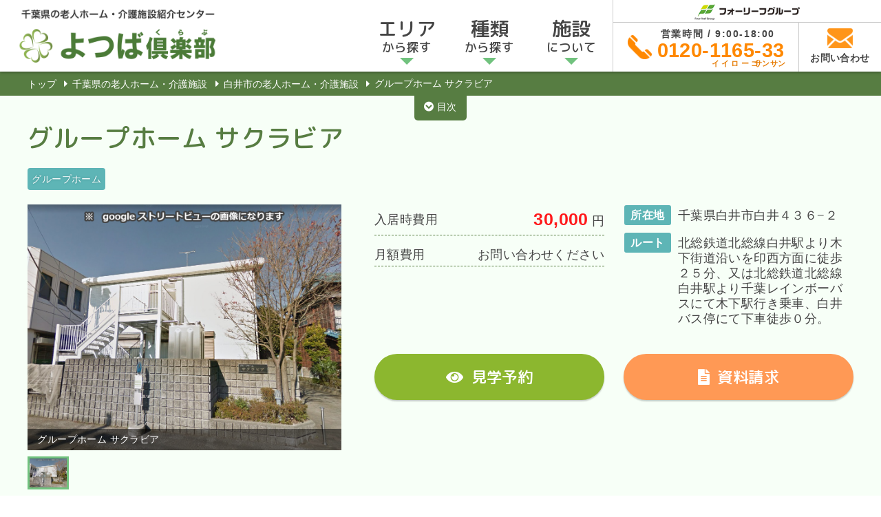

--- FILE ---
content_type: text/html; charset=UTF-8
request_url: https://yotsuba-club.chiba.jp/facility/190011/
body_size: 13274
content:
<!DOCTYPE html>
<html lang="ja">
<head>
<!-- Global site tag (gtag.js) - Google Analytics -->
<script async src="https://www.googletagmanager.com/gtag/js?id=UA-114453714-1"></script>
<script>
  window.dataLayer = window.dataLayer || [];
  function gtag(){dataLayer.push(arguments);}
  gtag('js', new Date());
  gtag('config', 'UA-114453714-1');
</script>

<title>グループホーム サクラビア | 千葉県の老人ホーム・介護施設紹介センター よつば倶楽部</title><meta charset="UTF-8">
<meta name="viewport" content="width=device-width, initial-scale=1, maximum-scale=1">
<meta http-equiv="X-UA-Compatible" content="ie=edge">
<meta name="format-detection" content="telephone=no">
<meta name="google-site-verification" content="4tN4eQGxFA8EuE44ecmNS3-tA9zq1YZEok22FwLWUB8" />
<link rel="shortcut icon" href="https://yotsuba-club.chiba.jp/wp-content/themes/yotsubaclub2/img/common/icon.ico">
<link rel="canonical" href="https://yotsuba-club.chiba.jp/facility/190011/"><link rel='dns-prefetch' href='//maps.google.com' />
<link rel='dns-prefetch' href='//s.w.org' />
		<script type="text/javascript">
			window._wpemojiSettings = {"baseUrl":"https:\/\/s.w.org\/images\/core\/emoji\/12.0.0-1\/72x72\/","ext":".png","svgUrl":"https:\/\/s.w.org\/images\/core\/emoji\/12.0.0-1\/svg\/","svgExt":".svg","source":{"concatemoji":"https:\/\/yotsuba-club.chiba.jp\/wp-includes\/js\/wp-emoji-release.min.js?ver=5.3.20"}};
			!function(e,a,t){var n,r,o,i=a.createElement("canvas"),p=i.getContext&&i.getContext("2d");function s(e,t){var a=String.fromCharCode;p.clearRect(0,0,i.width,i.height),p.fillText(a.apply(this,e),0,0);e=i.toDataURL();return p.clearRect(0,0,i.width,i.height),p.fillText(a.apply(this,t),0,0),e===i.toDataURL()}function c(e){var t=a.createElement("script");t.src=e,t.defer=t.type="text/javascript",a.getElementsByTagName("head")[0].appendChild(t)}for(o=Array("flag","emoji"),t.supports={everything:!0,everythingExceptFlag:!0},r=0;r<o.length;r++)t.supports[o[r]]=function(e){if(!p||!p.fillText)return!1;switch(p.textBaseline="top",p.font="600 32px Arial",e){case"flag":return s([127987,65039,8205,9895,65039],[127987,65039,8203,9895,65039])?!1:!s([55356,56826,55356,56819],[55356,56826,8203,55356,56819])&&!s([55356,57332,56128,56423,56128,56418,56128,56421,56128,56430,56128,56423,56128,56447],[55356,57332,8203,56128,56423,8203,56128,56418,8203,56128,56421,8203,56128,56430,8203,56128,56423,8203,56128,56447]);case"emoji":return!s([55357,56424,55356,57342,8205,55358,56605,8205,55357,56424,55356,57340],[55357,56424,55356,57342,8203,55358,56605,8203,55357,56424,55356,57340])}return!1}(o[r]),t.supports.everything=t.supports.everything&&t.supports[o[r]],"flag"!==o[r]&&(t.supports.everythingExceptFlag=t.supports.everythingExceptFlag&&t.supports[o[r]]);t.supports.everythingExceptFlag=t.supports.everythingExceptFlag&&!t.supports.flag,t.DOMReady=!1,t.readyCallback=function(){t.DOMReady=!0},t.supports.everything||(n=function(){t.readyCallback()},a.addEventListener?(a.addEventListener("DOMContentLoaded",n,!1),e.addEventListener("load",n,!1)):(e.attachEvent("onload",n),a.attachEvent("onreadystatechange",function(){"complete"===a.readyState&&t.readyCallback()})),(n=t.source||{}).concatemoji?c(n.concatemoji):n.wpemoji&&n.twemoji&&(c(n.twemoji),c(n.wpemoji)))}(window,document,window._wpemojiSettings);
		</script>
		<style type="text/css">
img.wp-smiley,
img.emoji {
	display: inline !important;
	border: none !important;
	box-shadow: none !important;
	height: 1em !important;
	width: 1em !important;
	margin: 0 .07em !important;
	vertical-align: -0.1em !important;
	background: none !important;
	padding: 0 !important;
}
</style>
	<link rel='stylesheet' id='csviae-common-css'  href='https://yotsuba-club.chiba.jp/wp-content/plugins/csv-importer-and-exporter/css/common.css?ver=5.3.20'  media='all' />
<link rel='stylesheet' id='reset-css'  href='https://yotsuba-club.chiba.jp/wp-content/themes/yotsubaclub2/css/sanitize.css'  media='all' />
<link rel='stylesheet' id='common-style-css'  href='https://yotsuba-club.chiba.jp/wp-content/themes/yotsubaclub2/css/common.css'  media='all' />
<link rel='stylesheet' id='slick-css'  href='https://yotsuba-club.chiba.jp/wp-content/themes/yotsubaclub2/css/slick.css'  media='all' />
<link rel='stylesheet' id='slick-theme-css'  href='https://yotsuba-club.chiba.jp/wp-content/themes/yotsubaclub2/css/slick-theme.css'  media='all' />
<link rel='stylesheet' id='wp-block-library-css'  href='https://yotsuba-club.chiba.jp/wp-includes/css/dist/block-library/style.min.css?ver=5.3.20'  media='all' />
<script  src='https://yotsuba-club.chiba.jp/wp-includes/js/jquery/jquery.js?ver=1.12.4-wp'></script>
<script  src='https://yotsuba-club.chiba.jp/wp-includes/js/jquery/jquery-migrate.min.js?ver=1.4.1'></script>
<script  src='https://maps.google.com/maps/api/js?key=AIzaSyCNjXvOiD5sDOLV5__1WIb9JDYK-se09fw'></script>
<script type='text/javascript'>
/* <![CDATA[ */
var gmapL10 = {"marker":{"zoom":14,"centerTo":true,"title":"\u30b0\u30eb\u30fc\u30d7\u30db\u30fc\u30e0 \u30b5\u30af\u30e9\u30d3\u30a2","address":"\u5343\u8449\u770c\u767d\u4e95\u5e02\u767d\u4e95\uff14\uff13\uff16\u2212\uff12"}};
/* ]]> */
</script>
<script  src='https://yotsuba-club.chiba.jp/wp-content/themes/yotsubaclub2/js/gmaps-1.1.0.js'></script>
<script  src='https://yotsuba-club.chiba.jp/wp-content/themes/yotsubaclub2/js/indexbar.js'></script>
<script  src='https://yotsuba-club.chiba.jp/wp-content/themes/yotsubaclub2/js/jquery.matchHeight.js'></script>
<script  src='https://yotsuba-club.chiba.jp/wp-content/themes/yotsubaclub2/js/slick.min.js'></script>
<script  src='https://yotsuba-club.chiba.jp/wp-content/themes/yotsubaclub2/js/common.js'></script>
<link rel='prev' title='ココファン市川中山' href='https://yotsuba-club.chiba.jp/facility/180210/' />
<link rel='next' title='グランシア鎌ヶ谷' href='https://yotsuba-club.chiba.jp/facility/190019/' />
<meta name="generator" content="WordPress 5.3.20" />
<link rel='shortlink' href='https://yotsuba-club.chiba.jp/?p=5580' />

<!--[if lt IE 9]>
	<script src="https://cdnjs.cloudflare.com/ajax/libs/html5shiv/3.7.3/html5shiv.js"></script>
<![endif]-->

</head>
<!-- HEADER -->
<body class="facility-template-default single single-facility postid-5580"><header class="header">
    <div class="float-bar">
        <div class="float-bar__item float-bar__item--logo">
            <a href="https://yotsuba-club.chiba.jp/" class="opacity"><img src="https://yotsuba-club.chiba.jp/wp-content/themes/yotsubaclub2/img/common/logo.png" alt="千葉県の老人ホーム・介護施設紹介センター よつば倶楽部"></a>
        </div>

        <div class="float-bar__item float-bar__item--btns">
            <div class="float-bar__item--btns__item--flogo">
                <a href="http://clover-home.co.jp/" target="_blank"><img src="https://yotsuba-club.chiba.jp/wp-content/themes/yotsubaclub2/img/common/fourleaf.png"></a>
            </div>
            <div class="float-bar__item--btns__item--wrapper">
              <div class="float-bar__item--btns__item float-bar__item--btns__item--tel">
                  <a href="tel:0120-1165-33" onclick="gtag('event', 'tel-tap', {'event_category': 'click'});">
                      <div class="float-bar__item--btns__item--tel__content">
                          <div class="float-bar__item--btns__item--tel__content__img"><img src="https://yotsuba-club.chiba.jp/wp-content/themes/yotsubaclub2/img/common/icon-tel.png" alt=""></div>
                          <div class="float-bar__item--btns__item--tel__content__number">
                              <div class="float-bar__item--btns__item--tel__content__number__comment">営業時間 / 9:00-18:00</div>
                              <div class="float-bar__item--btns__item--tel__content__number__tel">0120-1165-33</div>
															<div class="float-bar__item--btns__item--tel__content__furigana__comment">
                                <span class="second">イイローゴ</span><span class="third">サンサン</span>
                              </div>
                          </div>
                      </div>
                  </a>
              </div>

              <div class="float-bar__item--btns__item float-bar__item--btns__item--contact">
                  <a href="https://yotsuba-club.chiba.jp/contact/">
                      <div class="float-bar__item--btns__item--contact__content">
                          <div class="float-bar__item--btns__item--contact__content__img"><img src="https://yotsuba-club.chiba.jp/wp-content/themes/yotsubaclub2/img/common/icon-contact.png" alt=""></div>
                          <div class="float-bar__item--btns__item--contact__content__text">お問い合わせ</div>
                      </div>
                  </a>
              </div>

              <div class="float-bar__item--btns__item float-bar__item--btns__item--hbg">
                  <div class="menu-trigger">
                      <span></span>
                      <span></span>
                      <span></span>
                  </div>
              </div>
          </div>
        </div>

      <!-- PC用メニュー -->
      <nav class="float-bar__item float-bar__item--nav">
        <ul class="float-bar__item--nav__list">
          <li><a href="https://yotsuba-club.chiba.jp/facility/"><span><span class="big">エリア</span><br>から探す</span></a>
            <ul>
                                                                        <li><a href="https://yotsuba-club.chiba.jp/area/narita/">成田市<span class="small">の老人ホーム</span></a></li>
                                        <li><a href="https://yotsuba-club.chiba.jp/area/inzai/">印西市<span class="small">の老人ホーム</span></a></li>
                                        <li><a href="https://yotsuba-club.chiba.jp/area/sakaemachi/">栄町<span class="small">の老人ホーム</span></a></li>
                                        <li><a href="https://yotsuba-club.chiba.jp/area/shisuimachi/">酒々井町<span class="small">の老人ホーム</span></a></li>
                                        <li><a href="https://yotsuba-club.chiba.jp/area/shiroi/">白井市<span class="small">の老人ホーム</span></a></li>
                                        <li><a href="https://yotsuba-club.chiba.jp/area/sakura/">佐倉市<span class="small">の老人ホーム</span></a></li>
                                        <li><a href="https://yotsuba-club.chiba.jp/area/yotsukaidou/">四街道市<span class="small">の老人ホーム</span></a></li>
                                        <li><a href="https://yotsuba-club.chiba.jp/area/yachiyo/">八千代市<span class="small">の老人ホーム</span></a></li>
                                        <li><a href="https://yotsuba-club.chiba.jp/area/tomisato/">富里市<span class="small">の老人ホーム</span></a></li>
                                        <li><a href="https://yotsuba-club.chiba.jp/area/katori/">香取市<span class="small">の老人ホーム</span></a></li>
                                        <li><a href="https://yotsuba-club.chiba.jp/area/kozakimachi/">神崎町<span class="small">の老人ホーム</span></a></li>
                                        <li><a href="https://yotsuba-club.chiba.jp/area/takomachi/">多古町<span class="small">の老人ホーム</span></a></li>
                                        <li><a href="https://yotsuba-club.chiba.jp/area/tonoshomachi/">東庄町<span class="small">の老人ホーム</span></a></li>
                                        <li><a href="https://yotsuba-club.chiba.jp/area/choshi/">銚子市<span class="small">の老人ホーム</span></a></li>
                                        <li><a href="https://yotsuba-club.chiba.jp/area/asahi/">旭市<span class="small">の老人ホーム</span></a></li>
                                        <li><a href="https://yotsuba-club.chiba.jp/area/sosa/">匝瑳市<span class="small">の老人ホーム</span></a></li>
                                        <li><a href="https://yotsuba-club.chiba.jp/area/yachimata/">八街市<span class="small">の老人ホーム</span></a></li>
                                        <li><a href="https://yotsuba-club.chiba.jp/area/funabashi/">船橋市<span class="small">の老人ホーム</span></a></li>
                                        <li><a href="https://yotsuba-club.chiba.jp/area/ichikawa/">市川市<span class="small">の老人ホーム</span></a></li>
                                        <li><a href="https://yotsuba-club.chiba.jp/area/urayasu/">浦安市<span class="small">の老人ホーム</span></a></li>
                                        <li><a href="https://yotsuba-club.chiba.jp/area/narashino/">習志野市<span class="small">の老人ホーム</span></a></li>
                                        <li><a href="https://yotsuba-club.chiba.jp/area/%e6%9d%be%e6%88%b8%e5%b8%82/">松戸市<span class="small">の老人ホーム</span></a></li>
                                        <li><a href="https://yotsuba-club.chiba.jp/area/%e5%8d%83%e8%91%89%e5%b8%82/">千葉市<span class="small">の老人ホーム</span></a></li>
                                        <li><a href="https://yotsuba-club.chiba.jp/area/%e9%87%8e%e7%94%b0%e5%b8%82/">野田市<span class="small">の老人ホーム</span></a></li>
                                        <li><a href="https://yotsuba-club.chiba.jp/area/%e9%8e%8c%e3%83%b6%e8%b0%b7%e5%b8%82/">鎌ヶ谷市<span class="small">の老人ホーム</span></a></li>
                                        <li><a href="https://yotsuba-club.chiba.jp/area/%e6%9f%8f%e5%b8%82/">柏市<span class="small">の老人ホーム</span></a></li>
                                        <li><a href="https://yotsuba-club.chiba.jp/area/%e8%8c%a8%e5%9f%8e%e7%9c%8c/">茨城県<span class="small">の老人ホーム</span></a></li>
                                        <li><a href="https://yotsuba-club.chiba.jp/area/%e6%b5%81%e5%b1%b1%e5%b8%82/">流山市<span class="small">の老人ホーム</span></a></li>
                                        <li><a href="https://yotsuba-club.chiba.jp/area/%e5%9f%bc%e7%8e%89%e7%9c%8c/">埼玉県<span class="small">の老人ホーム</span></a></li>
                                        <li><a href="https://yotsuba-club.chiba.jp/area/%e6%88%91%e5%ad%ab%e5%ad%90%e5%b8%82/">我孫子市<span class="small">の老人ホーム</span></a></li>
                                        <li><a href="https://yotsuba-club.chiba.jp/area/%e6%9d%b1%e4%ba%ac%e9%83%bd/">東京都<span class="small">の老人ホーム</span></a></li>
                                        <li><a href="https://yotsuba-club.chiba.jp/area/%e5%9f%bc%e7%8e%89%e7%9c%8c%e6%98%a5%e6%97%a5%e9%83%a8%e5%b8%82/">埼玉県春日部市<span class="small">の老人ホーム</span></a></li>
                                        <li><a href="https://yotsuba-club.chiba.jp/area/%e8%8a%9d%e5%b1%b1%e7%94%ba/">芝山町<span class="small">の老人ホーム</span></a></li>
                                        <li><a href="https://yotsuba-club.chiba.jp/area/%e9%b4%a8%e5%b7%9d%e5%b8%82/">鴨川市<span class="small">の老人ホーム</span></a></li>
                                        <li><a href="https://yotsuba-club.chiba.jp/area/%e5%b1%b1%e6%ad%a6%e5%b8%82/">山武市<span class="small">の老人ホーム</span></a></li>
                                        <li><a href="https://yotsuba-club.chiba.jp/area/%e5%a4%a7%e7%b6%b2%e7%99%bd%e9%87%8c%e5%b8%82/">大網白里市<span class="small">の老人ホーム</span></a></li>
                                        <li><a href="https://yotsuba-club.chiba.jp/area/%e8%8c%82%e5%8e%9f%e5%b8%82/">茂原市<span class="small">の老人ホーム</span></a></li>
                                        <li><a href="https://yotsuba-club.chiba.jp/area/%e5%b8%82%e5%8e%9f%e5%b8%82/">市原市<span class="small">の老人ホーム</span></a></li>
                                        <li><a href="https://yotsuba-club.chiba.jp/area/%e4%b8%89%e9%b7%b9%e5%b8%82/">三鷹市<span class="small">の老人ホーム</span></a></li>
                                        <li><a href="https://yotsuba-club.chiba.jp/area/%e8%a2%96%e3%82%b1%e6%b5%a6%e5%b8%82/">袖ケ浦市<span class="small">の老人ホーム</span></a></li>
                                        <li><a href="https://yotsuba-club.chiba.jp/area/%e7%a8%b2%e6%95%b7%e9%83%a1/">稲敷郡<span class="small">の老人ホーム</span></a></li>
                                        <li><a href="https://yotsuba-club.chiba.jp/area/%e7%89%9b%e4%b9%85%e5%b8%82/">牛久市<span class="small">の老人ホーム</span></a></li>
                                        <li><a href="https://yotsuba-club.chiba.jp/area/%e6%bd%ae%e6%9d%a5%e5%b8%82/">潮来市<span class="small">の老人ホーム</span></a></li>
                                        <li><a href="https://yotsuba-club.chiba.jp/area/%e9%be%8d%e3%83%b6%e5%b4%8e%e5%b8%82/">龍ヶ崎市<span class="small">の老人ホーム</span></a></li>
                                        <li><a href="https://yotsuba-club.chiba.jp/area/%e6%9d%b1%e9%87%91%e5%b8%82/">東金市<span class="small">の老人ホーム</span></a></li>
                                        <li><a href="https://yotsuba-club.chiba.jp/area/%e6%9c%a8%e6%9b%b4%e6%b4%a5/">木更津<span class="small">の老人ホーム</span></a></li>
                                        <li><a href="https://yotsuba-club.chiba.jp/area/%e6%9c%a8%e6%9b%b4%e6%b4%a5%e5%b8%82/">木更津市<span class="small">の老人ホーム</span></a></li>
                                        <li><a href="https://yotsuba-club.chiba.jp/area/%e7%a5%9e%e5%a5%88%e5%b7%9d%e7%9c%8c/">神奈川県<span class="small">の老人ホーム</span></a></li>
                                        <li><a href="https://yotsuba-club.chiba.jp/area/%e8%97%a4%e6%b2%a2%e5%b8%82/">藤沢市<span class="small">の老人ホーム</span></a></li>
                                        <li><a href="https://yotsuba-club.chiba.jp/area/%e6%b1%9f%e6%88%b8%e5%b7%9d%e5%8c%ba/">江戸川区<span class="small">の老人ホーム</span></a></li>
                                        <li><a href="https://yotsuba-club.chiba.jp/area/%e5%a2%a8%e7%94%b0%e5%8c%ba/">墨田区<span class="small">の老人ホーム</span></a></li>
                                        <li><a href="https://yotsuba-club.chiba.jp/area/%e6%a0%83%e6%9c%a8%e7%9c%8c%e5%b0%8f%e5%b1%b1%e5%b8%82/">栃木県小山市<span class="small">の老人ホーム</span></a></li>
                                        <li><a href="https://yotsuba-club.chiba.jp/area/%e6%a0%83%e6%9c%a8%e7%9c%8c%e4%bd%90%e9%87%8e%e5%b8%82/">栃木県佐野市<span class="small">の老人ホーム</span></a></li>
                                        <li><a href="https://yotsuba-club.chiba.jp/area/%e5%90%9b%e6%b4%a5%e5%b8%82/">君津市<span class="small">の老人ホーム</span></a></li>
                                        <li><a href="https://yotsuba-club.chiba.jp/area/%e8%8d%89%e5%8a%a0%e5%b8%82/">草加市<span class="small">の老人ホーム</span></a></li>
                                        <li><a href="https://yotsuba-club.chiba.jp/area/%e5%b7%9d%e5%8f%a3%e5%b8%82/">川口市<span class="small">の老人ホーム</span></a></li>
                                        <li><a href="https://yotsuba-club.chiba.jp/area/%e3%81%95%e3%81%84%e3%81%9f%e3%81%be%e5%b8%82/">さいたま市<span class="small">の老人ホーム</span></a></li>
                                        <li><a href="https://yotsuba-club.chiba.jp/area/%e4%b8%8a%e5%b0%be%e5%b8%82/">上尾市<span class="small">の老人ホーム</span></a></li>
                                        <li><a href="https://yotsuba-club.chiba.jp/area/%e8%a5%bf%e6%9d%b1%e4%ba%ac%e5%b8%82/">西東京市<span class="small">の老人ホーム</span></a></li>
                                        <li><a href="https://yotsuba-club.chiba.jp/area/%e7%9d%a6%e6%b2%a2%e7%94%ba/">睦沢町<span class="small">の老人ホーム</span></a></li>
                                        <li><a href="https://yotsuba-club.chiba.jp/area/%e3%81%84%e3%81%99%e3%81%bf%e5%b8%82/">いすみ市<span class="small">の老人ホーム</span></a></li>
                                        <li><a href="https://yotsuba-club.chiba.jp/area/%e5%b7%9d%e5%b4%8e%e5%b8%82/">川崎市<span class="small">の老人ホーム</span></a></li>
                                        <li><a href="https://yotsuba-club.chiba.jp/area/%e6%a8%aa%e6%b5%9c%e5%b8%82/">横浜市<span class="small">の老人ホーム</span></a></li>
                                        <li><a href="https://yotsuba-club.chiba.jp/area/%e7%94%ba%e7%94%b0%e5%b8%82/">町田市<span class="small">の老人ホーム</span></a></li>
                                        <li><a href="https://yotsuba-club.chiba.jp/area/%e7%be%a4%e9%a6%ac%e7%9c%8c/">群馬県<span class="small">の老人ホーム</span></a></li>
                                        <li><a href="https://yotsuba-club.chiba.jp/area/%e6%a0%83%e6%9c%a8%e7%9c%8c/">栃木県<span class="small">の老人ホーム</span></a></li>
                                        <li><a href="https://yotsuba-club.chiba.jp/area/%e5%8c%97%e6%b5%b7%e9%81%93/">北海道<span class="small">の老人ホーム</span></a></li>
                                        <li><a href="https://yotsuba-club.chiba.jp/area/%e7%a5%9e%e6%a0%96%e5%b8%82/">神栖市<span class="small">の老人ホーム</span></a></li>
                                        <li><a href="https://yotsuba-club.chiba.jp/area/%e5%a4%b7%e9%9a%85%e9%83%a1/">夷隅郡<span class="small">の老人ホーム</span></a></li>
                                        <li><a href="https://yotsuba-club.chiba.jp/area/%e5%8f%96%e6%89%8b%e5%b8%82/">取手市<span class="small">の老人ホーム</span></a></li>
                                        <li><a href="https://yotsuba-club.chiba.jp/area/%e8%b6%b3%e7%ab%8b%e5%8c%ba/">足立区<span class="small">の老人ホーム</span></a></li>
                                        <li><a href="https://yotsuba-club.chiba.jp/area/%e5%8f%a4%e6%b2%b3%e5%b8%82/">古河市<span class="small">の老人ホーム</span></a></li>
                                        <li><a href="https://yotsuba-club.chiba.jp/area/%e7%99%bd%e5%ad%90%e7%94%ba/">白子町<span class="small">の老人ホーム</span></a></li>
                                        <li><a href="https://yotsuba-club.chiba.jp/area/%e8%b6%8a%e8%b0%b7%e5%b8%82/">越谷市<span class="small">の老人ホーム</span></a></li>
                                        <li><a href="https://yotsuba-club.chiba.jp/area/%e5%af%8c%e6%b4%a5%e5%b8%82/">富津市<span class="small">の老人ホーム</span></a></li>
                                        <li><a href="https://yotsuba-club.chiba.jp/area/%e9%a6%99%e5%8f%96%e9%83%a1/">香取郡<span class="small">の老人ホーム</span></a></li>
                                            </ul>
          </li>
          <li><a href="https://yotsuba-club.chiba.jp/facility/"><span><span class="big">種類</span><br>から探す</span></a>
            <ul>
                                              <li><a href="https://yotsuba-club.chiba.jp/kind/%e4%bb%8b%e8%ad%b7%e4%bb%98%e6%9c%89%e6%96%99%e8%80%81%e4%ba%ba%e3%83%9b%e3%83%bc%e3%83%a0/">介護付有料老人ホーム</a></li>
                                <li><a href="https://yotsuba-club.chiba.jp/kind/%e4%bd%8f%e5%ae%85%e5%9e%8b%e6%9c%89%e6%96%99%e8%80%81%e4%ba%ba%e3%83%9b%e3%83%bc%e3%83%a0/">住宅型有料老人ホーム</a></li>
                                <li><a href="https://yotsuba-club.chiba.jp/kind/%e3%82%b5%e3%83%bc%e3%83%93%e3%82%b9%e4%bb%98%e9%ab%98%e9%bd%a2%e8%80%85%e5%90%91%e3%81%91%e4%bd%8f%e5%ae%85/">サービス付高齢者向け住宅</a></li>
                                <li><a href="https://yotsuba-club.chiba.jp/kind/%e3%82%b0%e3%83%ab%e3%83%bc%e3%83%97%e3%83%9b%e3%83%bc%e3%83%a0/">グループホーム</a></li>
                                <li><a href="https://yotsuba-club.chiba.jp/kind/%e4%bb%8b%e8%ad%b7%e8%80%81%e4%ba%ba%e4%bf%9d%e5%81%a5%e6%96%bd%e8%a8%ad/">介護老人保健施設</a></li>
                                <li><a href="https://yotsuba-club.chiba.jp/kind/%e9%a4%8a%e8%ad%b7%e8%80%81%e4%ba%ba%e3%83%9b%e3%83%bc%e3%83%a0/">養護老人ホーム</a></li>
                                <li><a href="https://yotsuba-club.chiba.jp/kind/%e7%89%b9%e5%88%a5%e9%a4%8a%e8%ad%b7%e8%80%81%e4%ba%ba%e3%83%9b%e3%83%bc%e3%83%a0/">特別養護老人ホーム</a></li>
                                <li><a href="https://yotsuba-club.chiba.jp/kind/%e4%bb%8b%e8%ad%b7%e7%99%82%e9%a4%8a%e5%9e%8b%e5%8c%bb%e7%99%82%e6%96%bd%e8%a8%ad/">介護療養型医療施設</a></li>
                                <li><a href="https://yotsuba-club.chiba.jp/kind/%e3%82%b1%e3%82%a2%e3%83%8f%e3%82%a6%e3%82%b9/">ケアハウス</a></li>
                                <li><a href="https://yotsuba-club.chiba.jp/kind/%e3%82%b1%e3%82%a2%e3%83%9b%e3%83%bc%e3%83%a0/">ケアホーム</a></li>
                                <li><a href="https://yotsuba-club.chiba.jp/kind/%e5%b0%8f%e8%a6%8f%e6%a8%a1%e5%a4%9a%e6%a9%9f%e8%83%bd%e5%9e%8b%e5%b1%85%e5%ae%85%e4%bb%8b%e8%ad%b7/">小規模多機能型居宅介護</a></li>
                                <li><a href="https://yotsuba-club.chiba.jp/kind/%e3%82%b7%e3%83%a7%e3%83%bc%e3%83%88%e3%82%b9%e3%83%86%e3%82%a4/">ショートステイ</a></li>
                                <li><a href="https://yotsuba-club.chiba.jp/kind/%e6%96%b0%e5%9e%8b%e7%89%b9%e9%a4%8a%e3%83%bb%e3%83%a6%e3%83%8b%e3%83%83%e3%83%88%e5%9e%8b%e7%89%b9%e9%a4%8a/">新型特養・ユニット型特養</a></li>
                                <li><a href="https://yotsuba-club.chiba.jp/kind/%e3%82%b7%e3%83%8b%e3%82%a2%e5%90%91%e3%81%91%e5%88%86%e8%ad%b2%e3%83%9e%e3%83%b3%e3%82%b7%e3%83%a7%e3%83%b3/">シニア向け分譲マンション</a></li>
                                <li><a href="https://yotsuba-club.chiba.jp/kind/%e8%a8%aa%e5%95%8f%e4%bb%8b%e8%ad%b7%e3%82%b5%e3%83%bc%e3%83%93%e3%82%b9/">訪問介護サービス</a></li>
                                <li><a href="https://yotsuba-club.chiba.jp/kind/%e3%83%87%e3%82%a4%e3%82%b5%e3%83%bc%e3%83%93%e3%82%b9/">デイサービス</a></li>
                                <li><a href="https://yotsuba-club.chiba.jp/kind/%e5%b1%85%e5%ae%85%e4%bb%8b%e8%ad%b7%e6%94%af%e6%8f%b4/">居宅介護支援</a></li>
                                <li><a href="https://yotsuba-club.chiba.jp/kind/%e3%81%9d%e3%81%ae%e4%bb%96/">その他</a></li>
                                <li><a href="https://yotsuba-club.chiba.jp/kind/%e8%bb%bd%e8%b2%bb%e8%80%81%e4%ba%ba%e3%83%9b%e3%83%bc%e3%83%a0/">軽費老人ホーム</a></li>
                                <li><a href="https://yotsuba-club.chiba.jp/kind/%e3%82%b5%e3%83%bc%e3%83%93%e3%82%b9%e4%bb%98%e3%81%8d%e9%ab%98%e9%bd%a2%e8%80%85%e5%90%91%e3%81%91%e4%bd%8f%e5%ae%85/">サービス付き高齢者向け住宅</a></li>
                                <li><a href="https://yotsuba-club.chiba.jp/kind/%e3%82%b5%e3%83%bc%e3%83%93%e3%82%b9%e4%bb%98%e9%ab%98%e9%bd%a2%e8%80%85%e4%bd%8f%e5%ae%85/">サービス付高齢者住宅</a></li>
                          </ul>
          </li>
          <li><a href="https://yotsuba-club.chiba.jp/point/"><span><span class="big">施設</span><br>について</span></a>
            <ul>
              <li><a href="https://yotsuba-club.chiba.jp/kind/">老人ホームの種類</a></li>
							<li><a href="https://yotsuba-club.chiba.jp/point/">施設選びのポイント</a></li>
              <li><a href="https://yotsuba-club.chiba.jp/flow/">入居までの流れ</a></li>
              <li><a href="https://yotsuba-club.chiba.jp/cost/">費用について</a></li>
              <li><a href="https://yotsuba-club.chiba.jp/case/">トラブル事例</a></li>
              <li><a href="https://yotsuba-club.chiba.jp/merit/">施設の皆様へ</a></li>
            </ul>
          </li>
        </ul>
      </nav>
    </div>

    <!-- スマホ用メニュー -->
    <nav class="gnav-sp">
      <div class="site-width">
        <ul class="gnav-sp-list">
          <li><a href="https://yotsuba-club.chiba.jp/facility/">エリアから探す</a>
            <ul>
                                                                        <li><a href="https://yotsuba-club.chiba.jp/area/narita/">成田市<span class="small">の老人ホーム</span></a></li>
                                        <li><a href="https://yotsuba-club.chiba.jp/area/inzai/">印西市<span class="small">の老人ホーム</span></a></li>
                                        <li><a href="https://yotsuba-club.chiba.jp/area/sakaemachi/">栄町<span class="small">の老人ホーム</span></a></li>
                                        <li><a href="https://yotsuba-club.chiba.jp/area/shisuimachi/">酒々井町<span class="small">の老人ホーム</span></a></li>
                                        <li><a href="https://yotsuba-club.chiba.jp/area/shiroi/">白井市<span class="small">の老人ホーム</span></a></li>
                                        <li><a href="https://yotsuba-club.chiba.jp/area/sakura/">佐倉市<span class="small">の老人ホーム</span></a></li>
                                        <li><a href="https://yotsuba-club.chiba.jp/area/yotsukaidou/">四街道市<span class="small">の老人ホーム</span></a></li>
                                        <li><a href="https://yotsuba-club.chiba.jp/area/yachiyo/">八千代市<span class="small">の老人ホーム</span></a></li>
                                        <li><a href="https://yotsuba-club.chiba.jp/area/tomisato/">富里市<span class="small">の老人ホーム</span></a></li>
                                        <li><a href="https://yotsuba-club.chiba.jp/area/katori/">香取市<span class="small">の老人ホーム</span></a></li>
                                        <li><a href="https://yotsuba-club.chiba.jp/area/kozakimachi/">神崎町<span class="small">の老人ホーム</span></a></li>
                                        <li><a href="https://yotsuba-club.chiba.jp/area/takomachi/">多古町<span class="small">の老人ホーム</span></a></li>
                                        <li><a href="https://yotsuba-club.chiba.jp/area/tonoshomachi/">東庄町<span class="small">の老人ホーム</span></a></li>
                                        <li><a href="https://yotsuba-club.chiba.jp/area/choshi/">銚子市<span class="small">の老人ホーム</span></a></li>
                                        <li><a href="https://yotsuba-club.chiba.jp/area/asahi/">旭市<span class="small">の老人ホーム</span></a></li>
                                        <li><a href="https://yotsuba-club.chiba.jp/area/sosa/">匝瑳市<span class="small">の老人ホーム</span></a></li>
                                        <li><a href="https://yotsuba-club.chiba.jp/area/yachimata/">八街市<span class="small">の老人ホーム</span></a></li>
                                        <li><a href="https://yotsuba-club.chiba.jp/area/funabashi/">船橋市<span class="small">の老人ホーム</span></a></li>
                                        <li><a href="https://yotsuba-club.chiba.jp/area/ichikawa/">市川市<span class="small">の老人ホーム</span></a></li>
                                        <li><a href="https://yotsuba-club.chiba.jp/area/urayasu/">浦安市<span class="small">の老人ホーム</span></a></li>
                                        <li><a href="https://yotsuba-club.chiba.jp/area/narashino/">習志野市<span class="small">の老人ホーム</span></a></li>
                                        <li><a href="https://yotsuba-club.chiba.jp/area/%e6%9d%be%e6%88%b8%e5%b8%82/">松戸市<span class="small">の老人ホーム</span></a></li>
                                        <li><a href="https://yotsuba-club.chiba.jp/area/%e5%8d%83%e8%91%89%e5%b8%82/">千葉市<span class="small">の老人ホーム</span></a></li>
                                        <li><a href="https://yotsuba-club.chiba.jp/area/%e9%87%8e%e7%94%b0%e5%b8%82/">野田市<span class="small">の老人ホーム</span></a></li>
                                        <li><a href="https://yotsuba-club.chiba.jp/area/%e9%8e%8c%e3%83%b6%e8%b0%b7%e5%b8%82/">鎌ヶ谷市<span class="small">の老人ホーム</span></a></li>
                                        <li><a href="https://yotsuba-club.chiba.jp/area/%e6%9f%8f%e5%b8%82/">柏市<span class="small">の老人ホーム</span></a></li>
                                        <li><a href="https://yotsuba-club.chiba.jp/area/%e8%8c%a8%e5%9f%8e%e7%9c%8c/">茨城県<span class="small">の老人ホーム</span></a></li>
                                        <li><a href="https://yotsuba-club.chiba.jp/area/%e6%b5%81%e5%b1%b1%e5%b8%82/">流山市<span class="small">の老人ホーム</span></a></li>
                                        <li><a href="https://yotsuba-club.chiba.jp/area/%e5%9f%bc%e7%8e%89%e7%9c%8c/">埼玉県<span class="small">の老人ホーム</span></a></li>
                                        <li><a href="https://yotsuba-club.chiba.jp/area/%e6%88%91%e5%ad%ab%e5%ad%90%e5%b8%82/">我孫子市<span class="small">の老人ホーム</span></a></li>
                                        <li><a href="https://yotsuba-club.chiba.jp/area/%e6%9d%b1%e4%ba%ac%e9%83%bd/">東京都<span class="small">の老人ホーム</span></a></li>
                                        <li><a href="https://yotsuba-club.chiba.jp/area/%e5%9f%bc%e7%8e%89%e7%9c%8c%e6%98%a5%e6%97%a5%e9%83%a8%e5%b8%82/">埼玉県春日部市<span class="small">の老人ホーム</span></a></li>
                                        <li><a href="https://yotsuba-club.chiba.jp/area/%e8%8a%9d%e5%b1%b1%e7%94%ba/">芝山町<span class="small">の老人ホーム</span></a></li>
                                        <li><a href="https://yotsuba-club.chiba.jp/area/%e9%b4%a8%e5%b7%9d%e5%b8%82/">鴨川市<span class="small">の老人ホーム</span></a></li>
                                        <li><a href="https://yotsuba-club.chiba.jp/area/%e5%b1%b1%e6%ad%a6%e5%b8%82/">山武市<span class="small">の老人ホーム</span></a></li>
                                        <li><a href="https://yotsuba-club.chiba.jp/area/%e5%a4%a7%e7%b6%b2%e7%99%bd%e9%87%8c%e5%b8%82/">大網白里市<span class="small">の老人ホーム</span></a></li>
                                        <li><a href="https://yotsuba-club.chiba.jp/area/%e8%8c%82%e5%8e%9f%e5%b8%82/">茂原市<span class="small">の老人ホーム</span></a></li>
                                        <li><a href="https://yotsuba-club.chiba.jp/area/%e5%b8%82%e5%8e%9f%e5%b8%82/">市原市<span class="small">の老人ホーム</span></a></li>
                                        <li><a href="https://yotsuba-club.chiba.jp/area/%e4%b8%89%e9%b7%b9%e5%b8%82/">三鷹市<span class="small">の老人ホーム</span></a></li>
                                        <li><a href="https://yotsuba-club.chiba.jp/area/%e8%a2%96%e3%82%b1%e6%b5%a6%e5%b8%82/">袖ケ浦市<span class="small">の老人ホーム</span></a></li>
                                        <li><a href="https://yotsuba-club.chiba.jp/area/%e7%a8%b2%e6%95%b7%e9%83%a1/">稲敷郡<span class="small">の老人ホーム</span></a></li>
                                        <li><a href="https://yotsuba-club.chiba.jp/area/%e7%89%9b%e4%b9%85%e5%b8%82/">牛久市<span class="small">の老人ホーム</span></a></li>
                                        <li><a href="https://yotsuba-club.chiba.jp/area/%e6%bd%ae%e6%9d%a5%e5%b8%82/">潮来市<span class="small">の老人ホーム</span></a></li>
                                        <li><a href="https://yotsuba-club.chiba.jp/area/%e9%be%8d%e3%83%b6%e5%b4%8e%e5%b8%82/">龍ヶ崎市<span class="small">の老人ホーム</span></a></li>
                                        <li><a href="https://yotsuba-club.chiba.jp/area/%e6%9d%b1%e9%87%91%e5%b8%82/">東金市<span class="small">の老人ホーム</span></a></li>
                                        <li><a href="https://yotsuba-club.chiba.jp/area/%e6%9c%a8%e6%9b%b4%e6%b4%a5/">木更津<span class="small">の老人ホーム</span></a></li>
                                        <li><a href="https://yotsuba-club.chiba.jp/area/%e6%9c%a8%e6%9b%b4%e6%b4%a5%e5%b8%82/">木更津市<span class="small">の老人ホーム</span></a></li>
                                        <li><a href="https://yotsuba-club.chiba.jp/area/%e7%a5%9e%e5%a5%88%e5%b7%9d%e7%9c%8c/">神奈川県<span class="small">の老人ホーム</span></a></li>
                                        <li><a href="https://yotsuba-club.chiba.jp/area/%e8%97%a4%e6%b2%a2%e5%b8%82/">藤沢市<span class="small">の老人ホーム</span></a></li>
                                        <li><a href="https://yotsuba-club.chiba.jp/area/%e6%b1%9f%e6%88%b8%e5%b7%9d%e5%8c%ba/">江戸川区<span class="small">の老人ホーム</span></a></li>
                                        <li><a href="https://yotsuba-club.chiba.jp/area/%e5%a2%a8%e7%94%b0%e5%8c%ba/">墨田区<span class="small">の老人ホーム</span></a></li>
                                        <li><a href="https://yotsuba-club.chiba.jp/area/%e6%a0%83%e6%9c%a8%e7%9c%8c%e5%b0%8f%e5%b1%b1%e5%b8%82/">栃木県小山市<span class="small">の老人ホーム</span></a></li>
                                        <li><a href="https://yotsuba-club.chiba.jp/area/%e6%a0%83%e6%9c%a8%e7%9c%8c%e4%bd%90%e9%87%8e%e5%b8%82/">栃木県佐野市<span class="small">の老人ホーム</span></a></li>
                                        <li><a href="https://yotsuba-club.chiba.jp/area/%e5%90%9b%e6%b4%a5%e5%b8%82/">君津市<span class="small">の老人ホーム</span></a></li>
                                        <li><a href="https://yotsuba-club.chiba.jp/area/%e8%8d%89%e5%8a%a0%e5%b8%82/">草加市<span class="small">の老人ホーム</span></a></li>
                                        <li><a href="https://yotsuba-club.chiba.jp/area/%e5%b7%9d%e5%8f%a3%e5%b8%82/">川口市<span class="small">の老人ホーム</span></a></li>
                                        <li><a href="https://yotsuba-club.chiba.jp/area/%e3%81%95%e3%81%84%e3%81%9f%e3%81%be%e5%b8%82/">さいたま市<span class="small">の老人ホーム</span></a></li>
                                        <li><a href="https://yotsuba-club.chiba.jp/area/%e4%b8%8a%e5%b0%be%e5%b8%82/">上尾市<span class="small">の老人ホーム</span></a></li>
                                        <li><a href="https://yotsuba-club.chiba.jp/area/%e8%a5%bf%e6%9d%b1%e4%ba%ac%e5%b8%82/">西東京市<span class="small">の老人ホーム</span></a></li>
                                        <li><a href="https://yotsuba-club.chiba.jp/area/%e7%9d%a6%e6%b2%a2%e7%94%ba/">睦沢町<span class="small">の老人ホーム</span></a></li>
                                        <li><a href="https://yotsuba-club.chiba.jp/area/%e3%81%84%e3%81%99%e3%81%bf%e5%b8%82/">いすみ市<span class="small">の老人ホーム</span></a></li>
                                        <li><a href="https://yotsuba-club.chiba.jp/area/%e5%b7%9d%e5%b4%8e%e5%b8%82/">川崎市<span class="small">の老人ホーム</span></a></li>
                                        <li><a href="https://yotsuba-club.chiba.jp/area/%e6%a8%aa%e6%b5%9c%e5%b8%82/">横浜市<span class="small">の老人ホーム</span></a></li>
                                        <li><a href="https://yotsuba-club.chiba.jp/area/%e7%94%ba%e7%94%b0%e5%b8%82/">町田市<span class="small">の老人ホーム</span></a></li>
                                        <li><a href="https://yotsuba-club.chiba.jp/area/%e7%be%a4%e9%a6%ac%e7%9c%8c/">群馬県<span class="small">の老人ホーム</span></a></li>
                                        <li><a href="https://yotsuba-club.chiba.jp/area/%e6%a0%83%e6%9c%a8%e7%9c%8c/">栃木県<span class="small">の老人ホーム</span></a></li>
                                        <li><a href="https://yotsuba-club.chiba.jp/area/%e5%8c%97%e6%b5%b7%e9%81%93/">北海道<span class="small">の老人ホーム</span></a></li>
                                        <li><a href="https://yotsuba-club.chiba.jp/area/%e7%a5%9e%e6%a0%96%e5%b8%82/">神栖市<span class="small">の老人ホーム</span></a></li>
                                        <li><a href="https://yotsuba-club.chiba.jp/area/%e5%a4%b7%e9%9a%85%e9%83%a1/">夷隅郡<span class="small">の老人ホーム</span></a></li>
                                        <li><a href="https://yotsuba-club.chiba.jp/area/%e5%8f%96%e6%89%8b%e5%b8%82/">取手市<span class="small">の老人ホーム</span></a></li>
                                        <li><a href="https://yotsuba-club.chiba.jp/area/%e8%b6%b3%e7%ab%8b%e5%8c%ba/">足立区<span class="small">の老人ホーム</span></a></li>
                                        <li><a href="https://yotsuba-club.chiba.jp/area/%e5%8f%a4%e6%b2%b3%e5%b8%82/">古河市<span class="small">の老人ホーム</span></a></li>
                                        <li><a href="https://yotsuba-club.chiba.jp/area/%e7%99%bd%e5%ad%90%e7%94%ba/">白子町<span class="small">の老人ホーム</span></a></li>
                                        <li><a href="https://yotsuba-club.chiba.jp/area/%e8%b6%8a%e8%b0%b7%e5%b8%82/">越谷市<span class="small">の老人ホーム</span></a></li>
                                        <li><a href="https://yotsuba-club.chiba.jp/area/%e5%af%8c%e6%b4%a5%e5%b8%82/">富津市<span class="small">の老人ホーム</span></a></li>
                                        <li><a href="https://yotsuba-club.chiba.jp/area/%e9%a6%99%e5%8f%96%e9%83%a1/">香取郡<span class="small">の老人ホーム</span></a></li>
                                            </ul>
          </li>
          <li><a href="https://yotsuba-club.chiba.jp/facility/">種類から探す</a>
            <ul>
                                              <li><a href="https://yotsuba-club.chiba.jp/kind/%e4%bb%8b%e8%ad%b7%e4%bb%98%e6%9c%89%e6%96%99%e8%80%81%e4%ba%ba%e3%83%9b%e3%83%bc%e3%83%a0/">介護付有料老人ホーム</a></li>
                                <li><a href="https://yotsuba-club.chiba.jp/kind/%e4%bd%8f%e5%ae%85%e5%9e%8b%e6%9c%89%e6%96%99%e8%80%81%e4%ba%ba%e3%83%9b%e3%83%bc%e3%83%a0/">住宅型有料老人ホーム</a></li>
                                <li><a href="https://yotsuba-club.chiba.jp/kind/%e3%82%b5%e3%83%bc%e3%83%93%e3%82%b9%e4%bb%98%e9%ab%98%e9%bd%a2%e8%80%85%e5%90%91%e3%81%91%e4%bd%8f%e5%ae%85/">サービス付高齢者向け住宅</a></li>
                                <li><a href="https://yotsuba-club.chiba.jp/kind/%e3%82%b0%e3%83%ab%e3%83%bc%e3%83%97%e3%83%9b%e3%83%bc%e3%83%a0/">グループホーム</a></li>
                                <li><a href="https://yotsuba-club.chiba.jp/kind/%e4%bb%8b%e8%ad%b7%e8%80%81%e4%ba%ba%e4%bf%9d%e5%81%a5%e6%96%bd%e8%a8%ad/">介護老人保健施設</a></li>
                                <li><a href="https://yotsuba-club.chiba.jp/kind/%e9%a4%8a%e8%ad%b7%e8%80%81%e4%ba%ba%e3%83%9b%e3%83%bc%e3%83%a0/">養護老人ホーム</a></li>
                                <li><a href="https://yotsuba-club.chiba.jp/kind/%e7%89%b9%e5%88%a5%e9%a4%8a%e8%ad%b7%e8%80%81%e4%ba%ba%e3%83%9b%e3%83%bc%e3%83%a0/">特別養護老人ホーム</a></li>
                                <li><a href="https://yotsuba-club.chiba.jp/kind/%e4%bb%8b%e8%ad%b7%e7%99%82%e9%a4%8a%e5%9e%8b%e5%8c%bb%e7%99%82%e6%96%bd%e8%a8%ad/">介護療養型医療施設</a></li>
                                <li><a href="https://yotsuba-club.chiba.jp/kind/%e3%82%b1%e3%82%a2%e3%83%8f%e3%82%a6%e3%82%b9/">ケアハウス</a></li>
                                <li><a href="https://yotsuba-club.chiba.jp/kind/%e3%82%b1%e3%82%a2%e3%83%9b%e3%83%bc%e3%83%a0/">ケアホーム</a></li>
                                <li><a href="https://yotsuba-club.chiba.jp/kind/%e5%b0%8f%e8%a6%8f%e6%a8%a1%e5%a4%9a%e6%a9%9f%e8%83%bd%e5%9e%8b%e5%b1%85%e5%ae%85%e4%bb%8b%e8%ad%b7/">小規模多機能型居宅介護</a></li>
                                <li><a href="https://yotsuba-club.chiba.jp/kind/%e3%82%b7%e3%83%a7%e3%83%bc%e3%83%88%e3%82%b9%e3%83%86%e3%82%a4/">ショートステイ</a></li>
                                <li><a href="https://yotsuba-club.chiba.jp/kind/%e6%96%b0%e5%9e%8b%e7%89%b9%e9%a4%8a%e3%83%bb%e3%83%a6%e3%83%8b%e3%83%83%e3%83%88%e5%9e%8b%e7%89%b9%e9%a4%8a/">新型特養・ユニット型特養</a></li>
                                <li><a href="https://yotsuba-club.chiba.jp/kind/%e3%82%b7%e3%83%8b%e3%82%a2%e5%90%91%e3%81%91%e5%88%86%e8%ad%b2%e3%83%9e%e3%83%b3%e3%82%b7%e3%83%a7%e3%83%b3/">シニア向け分譲マンション</a></li>
                                <li><a href="https://yotsuba-club.chiba.jp/kind/%e8%a8%aa%e5%95%8f%e4%bb%8b%e8%ad%b7%e3%82%b5%e3%83%bc%e3%83%93%e3%82%b9/">訪問介護サービス</a></li>
                                <li><a href="https://yotsuba-club.chiba.jp/kind/%e3%83%87%e3%82%a4%e3%82%b5%e3%83%bc%e3%83%93%e3%82%b9/">デイサービス</a></li>
                                <li><a href="https://yotsuba-club.chiba.jp/kind/%e5%b1%85%e5%ae%85%e4%bb%8b%e8%ad%b7%e6%94%af%e6%8f%b4/">居宅介護支援</a></li>
                                <li><a href="https://yotsuba-club.chiba.jp/kind/%e3%81%9d%e3%81%ae%e4%bb%96/">その他</a></li>
                                <li><a href="https://yotsuba-club.chiba.jp/kind/%e8%bb%bd%e8%b2%bb%e8%80%81%e4%ba%ba%e3%83%9b%e3%83%bc%e3%83%a0/">軽費老人ホーム</a></li>
                                <li><a href="https://yotsuba-club.chiba.jp/kind/%e3%82%b5%e3%83%bc%e3%83%93%e3%82%b9%e4%bb%98%e3%81%8d%e9%ab%98%e9%bd%a2%e8%80%85%e5%90%91%e3%81%91%e4%bd%8f%e5%ae%85/">サービス付き高齢者向け住宅</a></li>
                                <li><a href="https://yotsuba-club.chiba.jp/kind/%e3%82%b5%e3%83%bc%e3%83%93%e3%82%b9%e4%bb%98%e9%ab%98%e9%bd%a2%e8%80%85%e4%bd%8f%e5%ae%85/">サービス付高齢者住宅</a></li>
                          </ul>
          </li>
          <li><a href="https://yotsuba-club.chiba.jp/company/">施設について</a>
            <ul>
              <li><a href="https://yotsuba-club.chiba.jp/kind/">老人ホームの種類</a></li>
							<li><a href="https://yotsuba-club.chiba.jp/point/">施設選びのポイント</a></li>
              <li><a href="https://yotsuba-club.chiba.jp/flow/">入居までの流れ</a></li>
              <li><a href="https://yotsuba-club.chiba.jp/cost/">費用について</a></li>
              <li><a href="https://yotsuba-club.chiba.jp/case/">トラブル事例</a></li>
              <li><a href="https://yotsuba-club.chiba.jp/merit/">施設の皆様へ</a></li>
            </ul>
          </li>
					<li><a href="https://yotsuba-club.chiba.jp/info/">お役立ち情報</a></li>
					<li><a href="https://yotsuba-club.chiba.jp/blog/">介護施設ブログ</a></li>
					<li><a href="https://yotsuba-club.chiba.jp/seinenkoken/">成年後見・身元保証・見守り・配食サービス・不動産売却</a></li>
					<li><a href="https://yotsuba-club.chiba.jp/seikatsuhogo/">生活保護・介護保険制度・認知症</a></li>
					<li><a href="https://yotsuba-club.chiba.jp/faq/">よくあるご質問</a></li>
        </ul>
      </div>
    </nav>
</header>

<nav class="breadcrumb">
    <div class="site-width">
        <ul class="breadcrumb-list">
            <li class="breadcrumb-list__item">
                <a href="https://yotsuba-club.chiba.jp/">トップ</a>
            </li>
            <li class="breadcrumb-list__item">
                                    <a href="https://yotsuba-club.chiba.jp/facility/">千葉県の老人ホーム・介護施設</a>
                            </li>
                        <li class="breadcrumb-list__item">
                <a href="https://yotsuba-club.chiba.jp/area/shiroi/">白井市の老人ホーム・介護施設</a>
            </li>
                        <li class="breadcrumb-list__item">グループホーム サクラビア</li>
        </ul>
    </div>
</nav><div class="index-bar">
	<div class="index-bar__box">
		<nav class="index-bar__nav">
			<ul class="index-bar__nav-list">
				<li class="index-bar__nav-list__item">
					<a href="#overview">施設概要</a>
				</li>
				<li class="index-bar__nav-list__item">
					<a href="#introduce">施設紹介</a>
				</li>
				<li class="index-bar__nav-list__item">
					<a href="#price">料金プラン</a>
				</li>
				<li class="index-bar__nav-list__item">
					<a href="#access">アクセス</a>
				</li>
				<li class="index-bar__nav-list__item">
					<a href="#detail">詳細情報</a>
				</li>
			</ul>
		</nav>
		<div class="index-bar__btn">目次</div>
	</div>
</div>
<div class="index-bar-overlay" style="display: none;"></div>
<div class="content">
	<section class="single-item-section single-item-section--overview" id="overview">
		<div class="site-width">
			<h1 class="single-item-section--overview__title">
				グループホーム サクラビア			</h1>
						<ul class="home-recommend-articles__item__points">
												<li class="home-recommend-articles__item__points__item">
					グループホーム				</li>
															</ul>
						<div class="single-item-section--overview__box">
				<div class="single-item-section--overview__box__item single-item-section--overview__box__item--gallery">
					<ul class="facility-gallery">
																		<li class="facility-gallery__item">
							<div class="facility-gallery__item__img">
								<img width="1" height="1" src="https://yotsuba-club.chiba.jp/wp-content/uploads/2018/06/190011_1.jpg" class="attachment-thumb-big size-thumb-big wp-post-image" alt="" />							</div>
							<div class="facility-gallery__item__text">
								<p class="facility-gallery__item__text__desc">
									グループホーム サクラビア								</p>
							</div>
						</li>
												
											</ul>
					<ul class="facility-thumbnail">
												<li class="facility-thumbnail__item">
							<img width="1" height="1" src="https://yotsuba-club.chiba.jp/wp-content/uploads/2018/06/190011_1.jpg" class="attachment-thumb-big size-thumb-big wp-post-image" alt="" />						</li>
																	</ul>
				</div>
				<div class="single-item-section--overview__box__item single-item-section--overview__box__item--info">
          					<div class="single-item-section--overview__box__item--info__item">
						<div class="home-recommend-articles__item__prices">
							<div class="home-recommend-articles__item__prices__item">
								<div class="home-recommend-articles__item__prices__heading">入居時費用</div>
								<div class="home-recommend-articles__item__prices__content">
									<em>30,000</em>円								</div>
							</div>
							<div class="home-recommend-articles__item__prices__item">
								<div class="home-recommend-articles__item__prices__heading">月額費用</div>
								<div class="home-recommend-articles__item__prices__content">
									お問い合わせください								</div>
							</div>
						</div>
					</div>
					<div class="single-item-section--overview__box__item--info__item">
						<div class="home-recommend-articles__item__address">
              <table>
                <tr>
                  <th><span class="home-recommend-articles__item__address__heading">所在地</span></th>
                  <td>千葉県白井市白井４３６−２</td>
                </tr>
              </table>
						</div>
						<div class="home-recommend-articles__item__address">
              <table>
                <tr>
                  <th><span class="home-recommend-articles__item__address__heading">ルート</span></th>
                  <td>北総鉄道北総線白井駅より木下街道沿いを印西方面に徒歩２５分、又は北総鉄道北総線白井駅より千葉レインボーバスにて木下駅行き乗車、白井バス停にて下車徒歩０分。　</td>
                </tr>
              </table>
						</div>
					</div>
					<div class="facility-cv">
						<a href="https://yotsuba-club.chiba.jp/contact/?facilities=190011&post_id=5580&type=reserve" class="facility-cv__btn facility-cv__btn--reserve">
							<i class="fas fa-eye"></i>見学予約
						</a>
						<a href="https://yotsuba-club.chiba.jp/contact/?facilities=190011&post_id=5580&type=document" class="facility-cv__btn facility-cv__btn--document">
							<i class="fas fa-file-alt"></i>資料請求
						</a>
					</div>
				</div>
				<div class="single-item-section--overview__box__item single-item-section--overview__box__item--list">
					<div class="single-item-section--overview__box__item--list__heading">こだわり・特徴</div>
					<ul class="single-item-section--overview__box__item--list__content">
												  												  															<li class="triangle">

								</li>
								<li class="single-item-section--overview__box__item--list__content__item single-item-section--overview__box__item--list__content__item--triangle">
									胃ろう								</li>
															<li class="triangle">

								</li>
								<li class="single-item-section--overview__box__item--list__content__item single-item-section--overview__box__item--list__content__item--triangle">
									気管切開								</li>
															<li class="triangle">

								</li>
								<li class="single-item-section--overview__box__item--list__content__item single-item-section--overview__box__item--list__content__item--triangle">
									たん吸引								</li>
															<li class="triangle">

								</li>
								<li class="single-item-section--overview__box__item--list__content__item single-item-section--overview__box__item--list__content__item--triangle">
									バルーン								</li>
															<li class="triangle">

								</li>
								<li class="single-item-section--overview__box__item--list__content__item single-item-section--overview__box__item--list__content__item--triangle">
									人工透析								</li>
															<li class="triangle">

								</li>
								<li class="single-item-section--overview__box__item--list__content__item single-item-section--overview__box__item--list__content__item--triangle">
									在宅酸素								</li>
															<li class="triangle">

								</li>
								<li class="single-item-section--overview__box__item--list__content__item single-item-section--overview__box__item--list__content__item--triangle">
									肝炎								</li>
															<li class="triangle">

								</li>
								<li class="single-item-section--overview__box__item--list__content__item single-item-section--overview__box__item--list__content__item--triangle">
									結核								</li>
															<li class="triangle">

								</li>
								<li class="single-item-section--overview__box__item--list__content__item single-item-section--overview__box__item--list__content__item--triangle">
									インスリン								</li>
															<li class="triangle">

								</li>
								<li class="single-item-section--overview__box__item--list__content__item single-item-section--overview__box__item--list__content__item--triangle">
									MRSA								</li>
															<li class="triangle">

								</li>
								<li class="single-item-section--overview__box__item--list__content__item single-item-section--overview__box__item--list__content__item--triangle">
									人工肛門・ストマ								</li>
															<li class="triangle">

								</li>
								<li class="single-item-section--overview__box__item--list__content__item single-item-section--overview__box__item--list__content__item--triangle">
									床ずれ								</li>
															<li class="triangle">

								</li>
								<li class="single-item-section--overview__box__item--list__content__item single-item-section--overview__box__item--list__content__item--triangle">
									人工呼吸器								</li>
															<li class="triangle">

								</li>
								<li class="single-item-section--overview__box__item--list__content__item single-item-section--overview__box__item--list__content__item--triangle">
									経鼻栄養								</li>
															<li class="triangle">

								</li>
								<li class="single-item-section--overview__box__item--list__content__item single-item-section--overview__box__item--list__content__item--triangle">
									ペースメーカー								</li>
															<li class="triangle">

								</li>
								<li class="single-item-section--overview__box__item--list__content__item single-item-section--overview__box__item--list__content__item--triangle">
									疥癬(かいせん)								</li>
															<li class="triangle">

								</li>
								<li class="single-item-section--overview__box__item--list__content__item single-item-section--overview__box__item--list__content__item--triangle">
									筋萎縮性側索硬化症(ALS)								</li>
															<li class="triangle">

								</li>
								<li class="single-item-section--overview__box__item--list__content__item single-item-section--overview__box__item--list__content__item--triangle">
									梅毒								</li>
															<li class="triangle">

								</li>
								<li class="single-item-section--overview__box__item--list__content__item single-item-section--overview__box__item--list__content__item--triangle">
									ヒト免疫不全ウイルス感染症(HIV)								</li>
															<li class="triangle">

								</li>
								<li class="single-item-section--overview__box__item--list__content__item single-item-section--overview__box__item--list__content__item--triangle">
									認知障害(徘徊など)								</li>
															<li class="triangle">

								</li>
								<li class="single-item-section--overview__box__item--list__content__item single-item-section--overview__box__item--list__content__item--triangle">
									嚥下障害(食事の対応など)								</li>
															<li class="triangle">

								</li>
								<li class="single-item-section--overview__box__item--list__content__item single-item-section--overview__box__item--list__content__item--triangle">
									理学療法(リハビリなど)								</li>
															<li class="triangle">

								</li>
								<li class="single-item-section--overview__box__item--list__content__item single-item-section--overview__box__item--list__content__item--triangle">
									施設出入口のドアロック								</li>
															<li class="triangle">

								</li>
								<li class="single-item-section--overview__box__item--list__content__item single-item-section--overview__box__item--list__content__item--triangle">
									食事療法								</li>
															<li class="triangle">

								</li>
								<li class="single-item-section--overview__box__item--list__content__item single-item-section--overview__box__item--list__content__item--triangle">
									中心静脈栄養（IVH）								</li>
															<li class="triangle">

								</li>
								<li class="single-item-section--overview__box__item--list__content__item single-item-section--overview__box__item--list__content__item--triangle">
									誤嚥性肺炎								</li>
															<li class="triangle">

								</li>
								<li class="single-item-section--overview__box__item--list__content__item single-item-section--overview__box__item--list__content__item--triangle">
									喘息・気管支炎								</li>
															<li class="triangle">

								</li>
								<li class="single-item-section--overview__box__item--list__content__item single-item-section--overview__box__item--list__content__item--triangle">
									パーキンソン病								</li>
															<li class="triangle">

								</li>
								<li class="single-item-section--overview__box__item--list__content__item single-item-section--overview__box__item--list__content__item--triangle">
									統合失調症								</li>
															<li class="triangle">

								</li>
								<li class="single-item-section--overview__box__item--list__content__item single-item-section--overview__box__item--list__content__item--triangle">
									鬱病								</li>
															<li class="triangle">

								</li>
								<li class="single-item-section--overview__box__item--list__content__item single-item-section--overview__box__item--list__content__item--triangle">
									リウマチ・関節症								</li>
															<li class="triangle">

								</li>
								<li class="single-item-section--overview__box__item--list__content__item single-item-section--overview__box__item--list__content__item--triangle">
									骨折・骨粗鬆症								</li>
															<li class="triangle">

								</li>
								<li class="single-item-section--overview__box__item--list__content__item single-item-section--overview__box__item--list__content__item--triangle">
									脳梗塞・脳卒中・くも膜下								</li>
															<li class="triangle">

								</li>
								<li class="single-item-section--overview__box__item--list__content__item single-item-section--overview__box__item--list__content__item--triangle">
									心筋梗塞・心臓病・狭心症								</li>
															<li class="triangle">

								</li>
								<li class="single-item-section--overview__box__item--list__content__item single-item-section--overview__box__item--list__content__item--triangle">
									ガン								</li>
													  												  											</ul>
					<dl class="single-item-section--overview__box__item--list__meanings">
						<dt class="single-item-section--overview__box__item--list__meanings__mark single-item-section--overview__box__item--list__meanings__mark--triangle">△</dt>
						<dd class="single-item-section--overview__box__item--list__meanings__desc">お問い合わせください</dd>
					</dl>
				</div>
				<div class="single-item-section--overview__box__item single-item-section--overview__box__item--list">
					<div class="single-item-section--overview__box__item--list__heading">疾病の受け入れ</div>
					<ul class="single-item-section--overview__box__item--list__content">
												  												  															<li class="single-item-section--overview__box__item--list__content__item single-item-section--overview__box__item--list__content__item--triangle">
									新規オープン								</li>
															<li class="single-item-section--overview__box__item--list__content__item single-item-section--overview__box__item--list__content__item--triangle">
									即入居可								</li>
															<li class="single-item-section--overview__box__item--list__content__item single-item-section--overview__box__item--list__content__item--triangle">
									体験入居可								</li>
															<li class="single-item-section--overview__box__item--list__content__item single-item-section--overview__box__item--list__content__item--triangle">
									24時間介護士常駐								</li>
															<li class="single-item-section--overview__box__item--list__content__item single-item-section--overview__box__item--list__content__item--triangle">
									日中看護師常駐								</li>
															<li class="single-item-section--overview__box__item--list__content__item single-item-section--overview__box__item--list__content__item--triangle">
									24時間看護師常駐								</li>
															<li class="single-item-section--overview__box__item--list__content__item single-item-section--overview__box__item--list__content__item--triangle">
									理学療法士								</li>
															<li class="single-item-section--overview__box__item--list__content__item single-item-section--overview__box__item--list__content__item--triangle">
									手厚い人員体制								</li>
															<li class="single-item-section--overview__box__item--list__content__item single-item-section--overview__box__item--list__content__item--triangle">
									リハビリ体制								</li>
															<li class="single-item-section--overview__box__item--list__content__item single-item-section--overview__box__item--list__content__item--triangle">
									夜間有人								</li>
															<li class="single-item-section--overview__box__item--list__content__item single-item-section--overview__box__item--list__content__item--triangle">
									訪問看護								</li>
															<li class="single-item-section--overview__box__item--list__content__item single-item-section--overview__box__item--list__content__item--triangle">
									終身利用可能								</li>
															<li class="single-item-section--overview__box__item--list__content__item single-item-section--overview__box__item--list__content__item--triangle">
									終末期対応可								</li>
															<li class="single-item-section--overview__box__item--list__content__item single-item-section--overview__box__item--list__content__item--triangle">
									個室あり								</li>
															<li class="single-item-section--overview__box__item--list__content__item single-item-section--overview__box__item--list__content__item--triangle">
									2人部屋、夫婦入居可								</li>
															<li class="single-item-section--overview__box__item--list__content__item single-item-section--overview__box__item--list__content__item--triangle">
									ナースコール								</li>
															<li class="single-item-section--overview__box__item--list__content__item single-item-section--overview__box__item--list__content__item--triangle">
									交通便利								</li>
															<li class="single-item-section--overview__box__item--list__content__item single-item-section--overview__box__item--list__content__item--triangle">
									居室広い								</li>
															<li class="single-item-section--overview__box__item--list__content__item single-item-section--overview__box__item--list__content__item--triangle">
									居室トイレ付き								</li>
															<li class="single-item-section--overview__box__item--list__content__item single-item-section--overview__box__item--list__content__item--triangle">
									居室風呂付き								</li>
															<li class="single-item-section--overview__box__item--list__content__item single-item-section--overview__box__item--list__content__item--triangle">
									居室キッチン付き								</li>
															<li class="single-item-section--overview__box__item--list__content__item single-item-section--overview__box__item--list__content__item--triangle">
									介護ベッド付き								</li>
															<li class="single-item-section--overview__box__item--list__content__item single-item-section--overview__box__item--list__content__item--triangle">
									居室家具付き								</li>
															<li class="single-item-section--overview__box__item--list__content__item single-item-section--overview__box__item--list__content__item--triangle">
									ネット利用可								</li>
															<li class="single-item-section--overview__box__item--list__content__item single-item-section--overview__box__item--list__content__item--triangle">
									機械浴、特殊浴								</li>
															<li class="single-item-section--overview__box__item--list__content__item single-item-section--overview__box__item--list__content__item--triangle">
									入浴週3回								</li>
															<li class="single-item-section--overview__box__item--list__content__item single-item-section--overview__box__item--list__content__item--triangle">
									理美容サービス								</li>
															<li class="single-item-section--overview__box__item--list__content__item single-item-section--overview__box__item--list__content__item--triangle">
									レク毎日								</li>
															<li class="single-item-section--overview__box__item--list__content__item single-item-section--overview__box__item--list__content__item--triangle">
									園芸庭園								</li>
															<li class="single-item-section--overview__box__item--list__content__item single-item-section--overview__box__item--list__content__item--triangle">
									カラオケ								</li>
															<li class="single-item-section--overview__box__item--list__content__item single-item-section--overview__box__item--list__content__item--triangle">
									将棋囲碁								</li>
															<li class="single-item-section--overview__box__item--list__content__item single-item-section--overview__box__item--list__content__item--triangle">
									病院、クリニック併設								</li>
															<li class="single-item-section--overview__box__item--list__content__item single-item-section--overview__box__item--list__content__item--triangle">
									口腔ケア								</li>
															<li class="single-item-section--overview__box__item--list__content__item single-item-section--overview__box__item--list__content__item--triangle">
									ゲストルーム								</li>
															<li class="single-item-section--overview__box__item--list__content__item single-item-section--overview__box__item--list__content__item--triangle">
									ショートステイ可								</li>
															<li class="single-item-section--overview__box__item--list__content__item single-item-section--overview__box__item--list__content__item--triangle">
									低価格プラン								</li>
															<li class="single-item-section--overview__box__item--list__content__item single-item-section--overview__box__item--list__content__item--triangle">
									入居金0円								</li>
															<li class="single-item-section--overview__box__item--list__content__item single-item-section--overview__box__item--list__content__item--triangle">
									高級プレミアム								</li>
															<li class="single-item-section--overview__box__item--list__content__item single-item-section--overview__box__item--list__content__item--triangle">
									喫煙スペース								</li>
															<li class="single-item-section--overview__box__item--list__content__item single-item-section--overview__box__item--list__content__item--triangle">
									館内禁煙								</li>
													  												  											</ul>
					<dl class="single-item-section--overview__box__item--list__meanings">
						<dt class="single-item-section--overview__box__item--list__meanings__mark single-item-section--overview__box__item--list__meanings__mark--triangle">△</dt>
						<dd class="single-item-section--overview__box__item--list__meanings__desc">お問い合わせください</dd>
					</dl>
				</div>
			</div>
			<div class="single-item-section--overview__box__item single-item-section--overview__box__item--table">
				<div class="single-item-section--overview__box__item--table__item">
					<div class="single-item-section--overview__box__item--list__heading">介護体制</div>
					<table class="single-item-section--overview__box__item--table__list">
						<tbody>
							<tr>
								<th class="single-item-section--overview__box__item--table__list__heading">夜間体制</th>
								<td class="single-item-section--overview__box__item--table__list__content">
									なし								</td>
							</tr>
							<tr>
								<th class="single-item-section--overview__box__item--table__list__heading">居室清掃</th>
								<td class="single-item-section--overview__box__item--table__list__content">
									なし								</td>
							</tr>
						</tbody>
					</table>
				</div>
				<div class="single-item-section--overview__box__item--table__item">
					<div class="single-item-section--overview__box__item--list__heading">病院との連携</div>
					<table class="single-item-section--overview__box__item--table__list">
						<tbody>
							<tr>
								<th class="single-item-section--overview__box__item--table__list__heading">医師待機</th>
								<td class="single-item-section--overview__box__item--table__list__content">
									なし								</td>
							</tr>
							<tr>
								<th class="single-item-section--overview__box__item--table__list__heading">看護師待機</th>
								<td class="single-item-section--overview__box__item--table__list__content">
									なし								</td>
							</tr>
							<tr>
								<th class="single-item-section--overview__box__item--table__list__heading">連携病院</th>
								<td class="single-item-section--overview__box__item--table__list__content">
									桜台メディカルクリニック								</td>
							</tr>
							<tr>
								<th class="single-item-section--overview__box__item--table__list__heading">定期健康診断</th>
								<td class="single-item-section--overview__box__item--table__list__content">
									なし								</td>
							</tr>
						</tbody>
					</table>
				</div>
			</div>
			<div class="facility-cv">
				<a href="https://yotsuba-club.chiba.jp/contact/?facilities=190011&post_id=5580&type=reserve" class="facility-cv__btn facility-cv__btn--reserve">
					<i class="fas fa-eye"></i>見学予約
				</a>
				<a href="https://yotsuba-club.chiba.jp/contact/?facilities=190011&post_id=5580&type=document" class="facility-cv__btn facility-cv__btn--document">
					<i class="fas fa-file-alt"></i>資料請求
				</a>
			</div>
		</div>
	</section>
	<section class="single-item-section single-item-section--introduce" id="introduce">
		<div class="site-width">
			<h2 class="single-item-section__heading">
				<i class="fas fa-home"></i>施設紹介
			</h2>
			<div class="single-item-section--introduce__content">
				<div class="interior-gallery">
					<ul class="interior-gallery-list">
											</ul>
				</div>
				<div class="single-item-section--introduce__content__wp">
									</div>
			</div>
			<div class="facility-cv">
				<a href="https://yotsuba-club.chiba.jp/contact/?facilities=190011&post_id=5580&type=reserve" class="facility-cv__btn facility-cv__btn--reserve">
					<i class="fas fa-eye"></i>見学予約
				</a>
				<a href="https://yotsuba-club.chiba.jp/contact/?facilities=190011&post_id=5580&type=document" class="facility-cv__btn facility-cv__btn--document">
					<i class="fas fa-file-alt"></i>資料請求
				</a>
			</div>
		</div>
	</section>
	<section class="single-item-section single-item-section--price" id="price">
		<div class="site-width">
			<h2 class="single-item-section__heading">
				<i class="fas fa-yen-sign"></i>料金プラン
			</h2>
			<div class="single-item-section--price__table">
				<div class="single-item-section--price__table__item">
					<table class="single-item-section--price__table__item__content single-item-section--price__table__item__content--initial">
						<tbody>
							<tr>
								<th class="single-item-section--price__table__item__content__title single-item-section--price__table__item__content__title--initial">入居時</th>
							</tr>
							<tr>
								<td class="single-item-section--price__table__item__content__price single-item-section--price__table__item__content__price--initial">
									<em>
										30,000									</em>円
								</td>
							</tr>
							<tr>
								<td class="single-item-section--price__table__item__content__detail">
									<ul class="single-item-section--price__table__item__content__detail__list">
										<li class="single-item-section--price__table__item__content__detail__list__item single-item-section--price__table__item__content__detail__list__item--initial">
											<div class="single-item-section--price__table__item__content__detail__list__item__heading">入居金</div>
											<div class="single-item-section--price__table__item__content__detail__list__item__content">
											<em>
												0												</em>円
											</div>
										</li>
										<li class="single-item-section--price__table__item__content__detail__list__item single-item-section--price__table__item__content__detail__list__item--initial">
											<div class="single-item-section--price__table__item__content__detail__list__item__heading">前払い金</div>
											<div class="single-item-section--price__table__item__content__detail__list__item__content">
												<em>
													0												</em>円
											</div>
										</li>
										<li class="single-item-section--price__table__item__content__detail__list__item single-item-section--price__table__item__content__detail__list__item--initial">
											<div class="single-item-section--price__table__item__content__detail__list__item__heading">敷金</div>
											<div class="single-item-section--price__table__item__content__detail__list__item__content">
												<em>
													0												</em>円
											</div>
										</li>
										<li class="single-item-section--price__table__item__content__detail__list__item single-item-section--price__table__item__content__detail__list__item--initial">
											<div class="single-item-section--price__table__item__content__detail__list__item__heading">保証金</div>
											<div class="single-item-section--price__table__item__content__detail__list__item__content">
												<em>
													0												</em>円
											</div>
										</li>
										<li class="single-item-section--price__table__item__content__detail__list__item single-item-section--price__table__item__content__detail__list__item--initial">
											<div class="single-item-section--price__table__item__content__detail__list__item__heading">その他</div>
											<div class="single-item-section--price__table__item__content__detail__list__item__content">
												<em>
													30,000												</em>円
											</div>
										</li>
									</ul>
								</td>
							</tr>
						</tbody>
					</table>
				</div>
				<div class="single-item-section--price__table__item">
					<table class="single-item-section--price__table__item__content">
						<tbody>
							<tr>
								<th class="single-item-section--price__table__item__content__title">月額</th>
							</tr>
							<tr>
								<td class="single-item-section--price__table__item__content__price">
									お問い合わせください								</td>
							</tr>
							<tr>
								<td class="single-item-section--price__table__item__content__detail">
									<ul class="single-item-section--price__table__item__content__detail__list">
										<li class="single-item-section--price__table__item__content__detail__list__item">
											<div class="single-item-section--price__table__item__content__detail__list__item__heading">家賃</div>
											<div class="single-item-section--price__table__item__content__detail__list__item__content">
												<em>
													0												</em>円
											</div>
										</li>
										<li class="single-item-section--price__table__item__content__detail__list__item">
											<div class="single-item-section--price__table__item__content__detail__list__item__heading">管理費</div>
											<div class="single-item-section--price__table__item__content__detail__list__item__content">
												<em>
													0												</em>円
											</div>
										</li>
										<li class="single-item-section--price__table__item__content__detail__list__item">
											<div class="single-item-section--price__table__item__content__detail__list__item__heading">光熱費</div>
											<div class="single-item-section--price__table__item__content__detail__list__item__content">
												<em>
													0												</em>円
											</div>
										</li>
										<li class="single-item-section--price__table__item__content__detail__list__item">
											<div class="single-item-section--price__table__item__content__detail__list__item__heading">共益費</div>
											<div class="single-item-section--price__table__item__content__detail__list__item__content">
												<em>
													0												</em>円
											</div>
										</li>
										<li class="single-item-section--price__table__item__content__detail__list__item">
											<div class="single-item-section--price__table__item__content__detail__list__item__heading">食費（1ヶ月）</div>
											<div class="single-item-section--price__table__item__content__detail__list__item__content">
												<em>
													0												</em>円
											</div>
										</li>
										<li class="single-item-section--price__table__item__content__detail__list__item">
											<div class="single-item-section--price__table__item__content__detail__list__item__heading">その他</div>
											<div class="single-item-section--price__table__item__content__detail__list__item__content">
												<em>
													0												</em>円
											</div>
										</li>
									</ul>
								</td>
							</tr>
						</tbody>
					</table>
				</div>
			</div>
			<div class="facility-cv">
				<a href="https://yotsuba-club.chiba.jp/contact/?facilities=190011&post_id=5580&type=reserve" class="facility-cv__btn facility-cv__btn--reserve">
					<i class="fas fa-eye"></i>見学予約
				</a>
				<a href="https://yotsuba-club.chiba.jp/contact/?facilities=190011&post_id=5580&type=document" class="facility-cv__btn facility-cv__btn--document">
					<i class="fas fa-file-alt"></i>資料請求
				</a>
			</div>
		</div>
	</section>
	<section class="single-item-section single-item-section--access" id="access">
		<div class="site-width">
			<h2 class="single-item-section__heading">
				<i class="fas fa-map-marker-alt"></i>アクセス
			</h2>
			<div class="single-item-section--access__content">
				<div class="home-recommend-articles__item__address">
          <table>
            <tr>
              <th><span class="home-recommend-articles__item__address__heading">所在地</span></th>
              <td>千葉県白井市白井４３６−２</td>
            </tr>
          </table>
				</div>
				<div class="home-recommend-articles__item__address">
          <table>
            <tr>
              <th><span class="home-recommend-articles__item__address__heading">ルート</span></th>
              <td>北総鉄道北総線白井駅より木下街道沿いを印西方面に徒歩２５分、又は北総鉄道北総線白井駅より千葉レインボーバスにて木下駅行き乗車、白井バス停にて下車徒歩０分。　</td>
            </tr>
          </table>
				</div>
				<div class="single-item-section--access__content__map">
									</div>
				<div class="surrounding-gallery">
					<ul class="surrounding-gallery-list">
											</ul>
				</div>
			</div>
			<div class="facility-cv">
				<a href="https://yotsuba-club.chiba.jp/contact/?facilities=190011&post_id=5580&type=reserve" class="facility-cv__btn facility-cv__btn--reserve">
					<i class="fas fa-eye"></i>見学予約
				</a>
				<a href="https://yotsuba-club.chiba.jp/contact/?facilities=190011&post_id=5580&type=document" class="facility-cv__btn facility-cv__btn--document">
					<i class="fas fa-file-alt"></i>資料請求
				</a>
			</div>
		</div>
	</section>
	<section class="single-item-section single-item-section--detail" id="detail">
		<div class="site-width">
			<h2 class="single-item-section__heading">
				<i class="fas fa-info-circle"></i>詳細情報
			</h2>
			<div class="single-item-section--detail__content">
				<div class="single-item-section--detail__content__img">
					<img width="1" height="1" src="https://yotsuba-club.chiba.jp/wp-content/uploads/2018/06/190011_1.jpg" class="attachment-thumb-big size-thumb-big wp-post-image" alt="" />				</div>
				<table class="single-item-section--overview__box__item--table__list">
					<tbody>
						<tr>
							<th class="single-item-section--overview__box__item--table__list__heading">施設の種類</th>
							<td class="single-item-section--overview__box__item--table__list__content">
								グループホーム							</td>
						</tr>
						<tr>
							<th class="single-item-section--overview__box__item--table__list__heading">定員（戸）</th>
							<td class="single-item-section--overview__box__item--table__list__content">
								-							</td>
						</tr>
						<tr>
							<th class="single-item-section--overview__box__item--table__list__heading">定員（人）</th>
							<td class="single-item-section--overview__box__item--table__list__content">
								18人							</td>
						</tr>
						<tr>
							<th class="single-item-section--overview__box__item--table__list__heading">敷地面積</th>
							<td class="single-item-section--overview__box__item--table__list__content">
								-							</td>
						</tr>
						<tr>
							<th class="single-item-section--overview__box__item--table__list__heading">延床面積</th>
							<td class="single-item-section--overview__box__item--table__list__content">
								-							</td>
						</tr>
						<tr>
							<th class="single-item-section--overview__box__item--table__list__heading">居室面積</th>
							<td class="single-item-section--overview__box__item--table__list__content">
								-							</td>
						</tr>
						<tr>
							<th class="single-item-section--overview__box__item--table__list__heading">事業開始年月日</th>
							<td class="single-item-section--overview__box__item--table__list__content">
								1970年08月17日							</td>
						</tr>
						<tr>
							<th class="single-item-section--overview__box__item--table__list__heading">事業主</th>
							<td class="single-item-section--overview__box__item--table__list__content">
								医療法人社団 昭桜会							</td>
						</tr>
						<tr>
							<th class="single-item-section--overview__box__item--table__list__heading">事業主住所</th>
							<td class="single-item-section--overview__box__item--table__list__content">
								千葉県白井市桜台２−７−２							</td>
						</tr>
					</tbody>
				</table>
			</div>
			<div class="facility-cv">
				<a href="https://yotsuba-club.chiba.jp/contact/?facilities=190011&post_id=5580&type=reserve" class="facility-cv__btn facility-cv__btn--reserve">
					<i class="fas fa-eye"></i>見学予約
				</a>
				<a href="https://yotsuba-club.chiba.jp/contact/?facilities=190011&post_id=5580&type=document" class="facility-cv__btn facility-cv__btn--document">
					<i class="fas fa-file-alt"></i>資料請求
				</a>
			</div>
		</div>
	</section>
		<section class="post-type-archive-item-section post-type-archive-item-section--recommend">
		
    <div class="site-width">
    <h2 class="home-section__heading home-section__heading--recommend"><span>こちらの施設もおすすめです</span></h2>

    <div class="recommend-slider">
                    <article class="recommend-slider__item">
          <div class="recommend-slider__item__img">
            <a href="https://yotsuba-club.chiba.jp/facility/180039-2-2/" class="opacity">
                            <img width="200" height="124" src="https://yotsuba-club.chiba.jp/wp-content/uploads/2018/11/1ef3ddeff6b0d1d2f8bdb1fb58087827-2-200x124.jpg" class=" wp-post-image" alt="アシステッドリビング若葉" srcset="https://yotsuba-club.chiba.jp/wp-content/uploads/2018/11/1ef3ddeff6b0d1d2f8bdb1fb58087827-2-200x124.jpg 200w, https://yotsuba-club.chiba.jp/wp-content/uploads/2018/11/1ef3ddeff6b0d1d2f8bdb1fb58087827-2-150x94.jpg 150w" sizes="(max-width: 200px) 100vw, 200px" />                            </a>
          </div>
          <div class="recommend-slider__item__text">
            <a href="https://yotsuba-club.chiba.jp/facility/180039-2-2/">
					アシステッドリビング若葉<br>                    						月額184,500円
									</a>
          </div>
        </article>
                      <article class="recommend-slider__item">
          <div class="recommend-slider__item__img">
            <a href="https://yotsuba-club.chiba.jp/facility/facility-6406-4-2/" class="opacity">
                            <img width="200" height="124" src="https://yotsuba-club.chiba.jp/wp-content/uploads/2021/10/1ef3ddeff6b0d1d2f8bdb1fb58087827-6-1-200x124.jpg" class=" wp-post-image" alt="クローバーホーム成田（要介護４）" srcset="https://yotsuba-club.chiba.jp/wp-content/uploads/2021/10/1ef3ddeff6b0d1d2f8bdb1fb58087827-6-1-200x124.jpg 200w, https://yotsuba-club.chiba.jp/wp-content/uploads/2021/10/1ef3ddeff6b0d1d2f8bdb1fb58087827-6-1-150x94.jpg 150w, https://yotsuba-club.chiba.jp/wp-content/uploads/2021/10/1ef3ddeff6b0d1d2f8bdb1fb58087827-6-1-600x371.jpg 600w" sizes="(max-width: 200px) 100vw, 200px" />                            </a>
          </div>
          <div class="recommend-slider__item__text">
            <a href="https://yotsuba-club.chiba.jp/facility/facility-6406-4-2/">
					クローバーホーム成田（要介護４）<br>                    						月額192,638円
									</a>
          </div>
        </article>
                      <article class="recommend-slider__item">
          <div class="recommend-slider__item__img">
            <a href="https://yotsuba-club.chiba.jp/facility/190157-3/" class="opacity">
                            <img width="200" height="124" src="https://yotsuba-club.chiba.jp/wp-content/uploads/2018/06/kalesa01-2-200x124.jpg" class=" wp-post-image" alt="カレッサ成田北須賀" srcset="https://yotsuba-club.chiba.jp/wp-content/uploads/2018/06/kalesa01-2-200x124.jpg 200w, https://yotsuba-club.chiba.jp/wp-content/uploads/2018/06/kalesa01-2-150x94.jpg 150w, https://yotsuba-club.chiba.jp/wp-content/uploads/2018/06/kalesa01-2-600x371.jpg 600w" sizes="(max-width: 200px) 100vw, 200px" />                            </a>
          </div>
          <div class="recommend-slider__item__text">
            <a href="https://yotsuba-club.chiba.jp/facility/190157-3/">
					カレッサ成田北須賀<br>                    						月額165,720円
									</a>
          </div>
        </article>
                      <article class="recommend-slider__item">
          <div class="recommend-slider__item__img">
            <a href="https://yotsuba-club.chiba.jp/facility/facility-6381-3-2/" class="opacity">
                            <img width="200" height="124" src="https://yotsuba-club.chiba.jp/wp-content/uploads/2018/06/cf3570063277c8a1ef5eb83a1bab36a3-1-200x124.jpg" class=" wp-post-image" alt="シニア町内会　NARITA公津の杜（長期A契約）" srcset="https://yotsuba-club.chiba.jp/wp-content/uploads/2018/06/cf3570063277c8a1ef5eb83a1bab36a3-1-200x124.jpg 200w, https://yotsuba-club.chiba.jp/wp-content/uploads/2018/06/cf3570063277c8a1ef5eb83a1bab36a3-1-150x94.jpg 150w" sizes="(max-width: 200px) 100vw, 200px" />                            </a>
          </div>
          <div class="recommend-slider__item__text">
            <a href="https://yotsuba-club.chiba.jp/facility/facility-6381-3-2/">
					シニア町内会　NARITA公津の杜（長期A契約）<br>                    						月額213,970円
									</a>
          </div>
        </article>
                      <article class="recommend-slider__item">
          <div class="recommend-slider__item__img">
            <a href="https://yotsuba-club.chiba.jp/facility/180039-2/" class="opacity">
                            <img width="200" height="124" src="https://yotsuba-club.chiba.jp/wp-content/uploads/2018/11/cb834fdddce6da30686a74f4350c0d1f-200x124.jpg" class=" wp-post-image" alt="アシステッドリビング土気　(前払い２００万円プラン)" srcset="https://yotsuba-club.chiba.jp/wp-content/uploads/2018/11/cb834fdddce6da30686a74f4350c0d1f-200x124.jpg 200w, https://yotsuba-club.chiba.jp/wp-content/uploads/2018/11/cb834fdddce6da30686a74f4350c0d1f-300x185.jpg 300w, https://yotsuba-club.chiba.jp/wp-content/uploads/2018/11/cb834fdddce6da30686a74f4350c0d1f-1024x631.jpg 1024w, https://yotsuba-club.chiba.jp/wp-content/uploads/2018/11/cb834fdddce6da30686a74f4350c0d1f-150x94.jpg 150w, https://yotsuba-club.chiba.jp/wp-content/uploads/2018/11/cb834fdddce6da30686a74f4350c0d1f-768x473.jpg 768w, https://yotsuba-club.chiba.jp/wp-content/uploads/2018/11/cb834fdddce6da30686a74f4350c0d1f-1536x947.jpg 1536w, https://yotsuba-club.chiba.jp/wp-content/uploads/2018/11/cb834fdddce6da30686a74f4350c0d1f-2048x1262.jpg 2048w, https://yotsuba-club.chiba.jp/wp-content/uploads/2018/11/cb834fdddce6da30686a74f4350c0d1f-600x371.jpg 600w" sizes="(max-width: 200px) 100vw, 200px" />                            </a>
          </div>
          <div class="recommend-slider__item__text">
            <a href="https://yotsuba-club.chiba.jp/facility/180039-2/">
					アシステッドリビング土気　(前払い２００万円プラン)<br>                    						月額144,500円
									</a>
          </div>
        </article>
                      <article class="recommend-slider__item">
          <div class="recommend-slider__item__img">
            <a href="https://yotsuba-club.chiba.jp/facility/190155-2-2/" class="opacity">
                            <img width="200" height="124" src="https://yotsuba-club.chiba.jp/wp-content/uploads/2018/06/444ca5ab66f6b7a38d89edf40b31f2dd-1-1-200x124.jpg" class=" wp-post-image" alt="ウィズ・ワン成田" srcset="https://yotsuba-club.chiba.jp/wp-content/uploads/2018/06/444ca5ab66f6b7a38d89edf40b31f2dd-1-1-200x124.jpg 200w, https://yotsuba-club.chiba.jp/wp-content/uploads/2018/06/444ca5ab66f6b7a38d89edf40b31f2dd-1-1-150x94.jpg 150w" sizes="(max-width: 200px) 100vw, 200px" />                            </a>
          </div>
          <div class="recommend-slider__item__text">
            <a href="https://yotsuba-club.chiba.jp/facility/190155-2-2/">
					ウィズ・ワン成田<br>                    						月額170,560円
									</a>
          </div>
        </article>
                      <article class="recommend-slider__item">
          <div class="recommend-slider__item__img">
            <a href="https://yotsuba-club.chiba.jp/facility/__trashed/" class="opacity">
                            <img width="200" height="124" src="https://yotsuba-club.chiba.jp/wp-content/uploads/2019/05/DSC_012901-200x124.jpg" class=" wp-post-image" alt="森田さんちの青楽sora" srcset="https://yotsuba-club.chiba.jp/wp-content/uploads/2019/05/DSC_012901-200x124.jpg 200w, https://yotsuba-club.chiba.jp/wp-content/uploads/2019/05/DSC_012901-150x94.jpg 150w, https://yotsuba-club.chiba.jp/wp-content/uploads/2019/05/DSC_012901-600x371.jpg 600w" sizes="(max-width: 200px) 100vw, 200px" />                            </a>
          </div>
          <div class="recommend-slider__item__text">
            <a href="https://yotsuba-club.chiba.jp/facility/__trashed/">
					森田さんちの青楽sora<br>                    						月額190,000円
									</a>
          </div>
        </article>
                      <article class="recommend-slider__item">
          <div class="recommend-slider__item__img">
            <a href="https://yotsuba-club.chiba.jp/facility/facility-6406/" class="opacity">
                            <img width="200" height="124" src="https://yotsuba-club.chiba.jp/wp-content/uploads/2018/06/1ef3ddeff6b0d1d2f8bdb1fb58087827-200x124.jpg" class=" wp-post-image" alt="クローバーホーム成田（要支援２）" srcset="https://yotsuba-club.chiba.jp/wp-content/uploads/2018/06/1ef3ddeff6b0d1d2f8bdb1fb58087827-200x124.jpg 200w, https://yotsuba-club.chiba.jp/wp-content/uploads/2018/06/1ef3ddeff6b0d1d2f8bdb1fb58087827-150x94.jpg 150w, https://yotsuba-club.chiba.jp/wp-content/uploads/2018/06/1ef3ddeff6b0d1d2f8bdb1fb58087827-600x371.jpg 600w" sizes="(max-width: 200px) 100vw, 200px" />                            </a>
          </div>
          <div class="recommend-slider__item__text">
            <a href="https://yotsuba-club.chiba.jp/facility/facility-6406/">
					クローバーホーム成田（要支援２）<br>                    						月額172,231円
									</a>
          </div>
        </article>
                      <article class="recommend-slider__item">
          <div class="recommend-slider__item__img">
            <a href="https://yotsuba-club.chiba.jp/facility/facility-6406-4/" class="opacity">
                            <img width="200" height="124" src="https://yotsuba-club.chiba.jp/wp-content/uploads/2021/10/1ef3ddeff6b0d1d2f8bdb1fb58087827-6-200x124.jpg" class=" wp-post-image" alt="クローバーホーム成田" srcset="https://yotsuba-club.chiba.jp/wp-content/uploads/2021/10/1ef3ddeff6b0d1d2f8bdb1fb58087827-6-200x124.jpg 200w, https://yotsuba-club.chiba.jp/wp-content/uploads/2021/10/1ef3ddeff6b0d1d2f8bdb1fb58087827-6-150x94.jpg 150w, https://yotsuba-club.chiba.jp/wp-content/uploads/2021/10/1ef3ddeff6b0d1d2f8bdb1fb58087827-6-600x371.jpg 600w" sizes="(max-width: 200px) 100vw, 200px" />                            </a>
          </div>
          <div class="recommend-slider__item__text">
            <a href="https://yotsuba-club.chiba.jp/facility/facility-6406-4/">
					クローバーホーム成田<br>                    						月額161,700円
									</a>
          </div>
        </article>
                      <article class="recommend-slider__item">
          <div class="recommend-slider__item__img">
            <a href="https://yotsuba-club.chiba.jp/facility/__trashed-2/" class="opacity">
                            <img width="200" height="124" src="https://yotsuba-club.chiba.jp/wp-content/uploads/2019/05/1ef3ddeff6b0d1d2f8bdb1fb58087827-200x124.jpg" class=" wp-post-image" alt="森田さんちの青楽" srcset="https://yotsuba-club.chiba.jp/wp-content/uploads/2019/05/1ef3ddeff6b0d1d2f8bdb1fb58087827-200x124.jpg 200w, https://yotsuba-club.chiba.jp/wp-content/uploads/2019/05/1ef3ddeff6b0d1d2f8bdb1fb58087827-150x94.jpg 150w, https://yotsuba-club.chiba.jp/wp-content/uploads/2019/05/1ef3ddeff6b0d1d2f8bdb1fb58087827-600x371.jpg 600w" sizes="(max-width: 200px) 100vw, 200px" />                            </a>
          </div>
          <div class="recommend-slider__item__text">
            <a href="https://yotsuba-club.chiba.jp/facility/__trashed-2/">
					森田さんちの青楽<br>                    						月額285,680円
									</a>
          </div>
        </article>
            </div>
  </div>
    	</section>
	<section class="home-section home-section--conversion">
		<div class="site-width">
	<ul class="content-bnrs">
		<li class="content-bnrs__item">
			<a href="https://yotsuba-club.chiba.jp/company/" class="opacity">
				<img src="https://yotsuba-club.chiba.jp/wp-content/themes/yotsubaclub2/img/common/bnr-staff.png" alt="スタッフ紹介">
			</a>
		</li>
		<li class="content-bnrs__item">
			<a href="https://yotsuba-club.chiba.jp/flow/" class="opacity">
				<img src="https://yotsuba-club.chiba.jp/wp-content/themes/yotsubaclub2/img/common/bnr-flow.png" alt="入居までの流れ">
			</a>
		</li>
		<li class="content-bnrs__item">
			<a href="https://yotsuba-club.chiba.jp/case/" class="opacity">
				<img src="https://yotsuba-club.chiba.jp/wp-content/themes/yotsubaclub2/img/common/bnr-case.png" alt="トラブル事例">
			</a>
		</li>
	</ul>

	<div class="attention">
		<div class="attention__heading">お悩みの方はお気軽にご相談ください。</div>

		<div class="attention__content">
			<ul class="attention-list">
				<li class="attention-list__item">家族のように親身になってサポート！施設への見学同行やご入居の相談サービスも行っています！</li>
				<li class="attention-list__item">相談事にはスピーディーに対応！365日24時間お問い合わせを受け付けています！</li>
				<li class="attention-list__item">地域密着でどこよりも詳しい情報量！周辺地域全ての施設情報があります！</li>
				<li class="attention-list__item">リアルタイムの最新情報！最新かつ正確な情報を提供します！</li>
			</ul>

			<div class="attention-bnrs">
				<a href="tel:0120-1165-33" class="attention-bnrs__item opacity" onclick="gtag('event', 'tel-tap', {'event_category': 'click'});">
					<img src="https://yotsuba-club.chiba.jp/wp-content/themes/yotsubaclub2/img/common/bnr-tel.png" alt="0120-1165-33">
				</a>
				<a href="https://yotsuba-club.chiba.jp/contact/?type=other" class="attention-bnrs__item opacity">
					<img src="https://yotsuba-club.chiba.jp/wp-content/themes/yotsubaclub2/img/common/bnr-contact.png" alt="メールでお問い合わせ">
				</a>
			</div>
		</div>
	</div>
</div>
	</section>
</div>

  <footer class="footer">
    <div class="float-btns">
            <div class="float-btns-reserve-document">
        <a href="https://yotsuba-club.chiba.jp/contact/?facilities=190011&post_id=5580&type=reserve" class="float-btns__item float-btns__item--reserve">
          <i class="fas fa-eye"></i><span class="float-btns__item__text">見学予約</span>
        </a>
        <a href="https://yotsuba-club.chiba.jp/contact/?facilities=190011&post_id=5580&type=document" class="float-btns__item float-btns__item--document">
          <i class="fas fa-file-alt"></i><span class="float-btns__item__text">資料請求</span>
        </a>
      </div>
      <div class="float-btns__item float-btns__item--toggle">
        <i class="fas fa-plus"></i>
      </div>
            <div class="float-btns__item float-btns__item--pagetop">
        <i class="fas fa-arrow-up"></i>
      </div>
    </div>


    <div class="footer-header site-width">
      <div class="footer-header-box">
        <div class="footer-logo">
          <img src="https://yotsuba-club.chiba.jp/wp-content/themes/yotsubaclub2/img/common/logo.png" alt="千葉県の老人ホーム・介護施設紹介センター よつば倶楽部">
        </div>
        <div class="footer-musume">
          <img src="https://yotsuba-club.chiba.jp/wp-content/themes/yotsubaclub2/img/common/sanninmusume.png" alt="三人娘">
        </div>
        <div class="footer-guidebook">
          <a href="https://yotsuba-club.chiba.jp/contact/?type=document" class="opacity"><img src="https://yotsuba-club.chiba.jp/wp-content/themes/yotsubaclub2/img/common/bnr-guidebook.png" alt="老人ホーム安心ガイドブック無料プレゼント！"></a>
        </div>
      </div>

      <div class="footer-header-box2">
        <div class="footer-desc__text">
          <p>
            千葉県で老人ホーム・介護施設をお探しなら<br>「
            千葉県の老人ホーム・介護施設紹介センター よつば倶楽部」へご相談ください。</p>
        </div>
        <div class="footer-merit">
          <a href="https://yotsuba-club.chiba.jp/merit/">
           <img src="https://yotsuba-club.chiba.jp/wp-content/themes/yotsubaclub2/img/common/bnr-merit.jpg" alt="施設の皆様へ">
          </a>
        </div>
      </div>
    </div>

    <nav class="footer-search site-width">
      <div class="footer-search-nav">
        <div class="footer-search-nav__heading">
          千葉県エリアで老人ホームを探す</div>
        <ul class="footer-search-nav-list">
                                          <li class="footer-search-nav-list__item"><a href="https://yotsuba-club.chiba.jp/area/narita/">成田市</a></li>
                          <li class="footer-search-nav-list__item"><a href="https://yotsuba-club.chiba.jp/area/inzai/">印西市</a></li>
                          <li class="footer-search-nav-list__item"><a href="https://yotsuba-club.chiba.jp/area/sakaemachi/">栄町</a></li>
                          <li class="footer-search-nav-list__item"><a href="https://yotsuba-club.chiba.jp/area/shisuimachi/">酒々井町</a></li>
                          <li class="footer-search-nav-list__item"><a href="https://yotsuba-club.chiba.jp/area/shiroi/">白井市</a></li>
                          <li class="footer-search-nav-list__item"><a href="https://yotsuba-club.chiba.jp/area/sakura/">佐倉市</a></li>
                          <li class="footer-search-nav-list__item"><a href="https://yotsuba-club.chiba.jp/area/yotsukaidou/">四街道市</a></li>
                          <li class="footer-search-nav-list__item"><a href="https://yotsuba-club.chiba.jp/area/yachiyo/">八千代市</a></li>
                          <li class="footer-search-nav-list__item"><a href="https://yotsuba-club.chiba.jp/area/tomisato/">富里市</a></li>
                          <li class="footer-search-nav-list__item"><a href="https://yotsuba-club.chiba.jp/area/katori/">香取市</a></li>
                          <li class="footer-search-nav-list__item"><a href="https://yotsuba-club.chiba.jp/area/kozakimachi/">神崎町</a></li>
                          <li class="footer-search-nav-list__item"><a href="https://yotsuba-club.chiba.jp/area/takomachi/">多古町</a></li>
                          <li class="footer-search-nav-list__item"><a href="https://yotsuba-club.chiba.jp/area/tonoshomachi/">東庄町</a></li>
                          <li class="footer-search-nav-list__item"><a href="https://yotsuba-club.chiba.jp/area/choshi/">銚子市</a></li>
                          <li class="footer-search-nav-list__item"><a href="https://yotsuba-club.chiba.jp/area/asahi/">旭市</a></li>
                          <li class="footer-search-nav-list__item"><a href="https://yotsuba-club.chiba.jp/area/sosa/">匝瑳市</a></li>
                          <li class="footer-search-nav-list__item"><a href="https://yotsuba-club.chiba.jp/area/yachimata/">八街市</a></li>
                          <li class="footer-search-nav-list__item"><a href="https://yotsuba-club.chiba.jp/area/funabashi/">船橋市</a></li>
                          <li class="footer-search-nav-list__item"><a href="https://yotsuba-club.chiba.jp/area/ichikawa/">市川市</a></li>
                          <li class="footer-search-nav-list__item"><a href="https://yotsuba-club.chiba.jp/area/urayasu/">浦安市</a></li>
                          <li class="footer-search-nav-list__item"><a href="https://yotsuba-club.chiba.jp/area/narashino/">習志野市</a></li>
                          <li class="footer-search-nav-list__item"><a href="https://yotsuba-club.chiba.jp/area/%e6%9d%be%e6%88%b8%e5%b8%82/">松戸市</a></li>
                          <li class="footer-search-nav-list__item"><a href="https://yotsuba-club.chiba.jp/area/%e5%8d%83%e8%91%89%e5%b8%82/">千葉市</a></li>
                          <li class="footer-search-nav-list__item"><a href="https://yotsuba-club.chiba.jp/area/%e9%87%8e%e7%94%b0%e5%b8%82/">野田市</a></li>
                          <li class="footer-search-nav-list__item"><a href="https://yotsuba-club.chiba.jp/area/%e9%8e%8c%e3%83%b6%e8%b0%b7%e5%b8%82/">鎌ヶ谷市</a></li>
                          <li class="footer-search-nav-list__item"><a href="https://yotsuba-club.chiba.jp/area/%e6%9f%8f%e5%b8%82/">柏市</a></li>
                          <li class="footer-search-nav-list__item"><a href="https://yotsuba-club.chiba.jp/area/%e8%8c%a8%e5%9f%8e%e7%9c%8c/">茨城県</a></li>
                          <li class="footer-search-nav-list__item"><a href="https://yotsuba-club.chiba.jp/area/%e6%b5%81%e5%b1%b1%e5%b8%82/">流山市</a></li>
                          <li class="footer-search-nav-list__item"><a href="https://yotsuba-club.chiba.jp/area/%e5%9f%bc%e7%8e%89%e7%9c%8c/">埼玉県</a></li>
                          <li class="footer-search-nav-list__item"><a href="https://yotsuba-club.chiba.jp/area/%e6%88%91%e5%ad%ab%e5%ad%90%e5%b8%82/">我孫子市</a></li>
                          <li class="footer-search-nav-list__item"><a href="https://yotsuba-club.chiba.jp/area/%e6%9d%b1%e4%ba%ac%e9%83%bd/">東京都</a></li>
                          <li class="footer-search-nav-list__item"><a href="https://yotsuba-club.chiba.jp/area/%e5%9f%bc%e7%8e%89%e7%9c%8c%e6%98%a5%e6%97%a5%e9%83%a8%e5%b8%82/">埼玉県春日部市</a></li>
                          <li class="footer-search-nav-list__item"><a href="https://yotsuba-club.chiba.jp/area/%e8%8a%9d%e5%b1%b1%e7%94%ba/">芝山町</a></li>
                          <li class="footer-search-nav-list__item"><a href="https://yotsuba-club.chiba.jp/area/%e9%b4%a8%e5%b7%9d%e5%b8%82/">鴨川市</a></li>
                          <li class="footer-search-nav-list__item"><a href="https://yotsuba-club.chiba.jp/area/%e5%b1%b1%e6%ad%a6%e5%b8%82/">山武市</a></li>
                          <li class="footer-search-nav-list__item"><a href="https://yotsuba-club.chiba.jp/area/%e5%a4%a7%e7%b6%b2%e7%99%bd%e9%87%8c%e5%b8%82/">大網白里市</a></li>
                          <li class="footer-search-nav-list__item"><a href="https://yotsuba-club.chiba.jp/area/%e8%8c%82%e5%8e%9f%e5%b8%82/">茂原市</a></li>
                          <li class="footer-search-nav-list__item"><a href="https://yotsuba-club.chiba.jp/area/%e5%b8%82%e5%8e%9f%e5%b8%82/">市原市</a></li>
                          <li class="footer-search-nav-list__item"><a href="https://yotsuba-club.chiba.jp/area/%e4%b8%89%e9%b7%b9%e5%b8%82/">三鷹市</a></li>
                          <li class="footer-search-nav-list__item"><a href="https://yotsuba-club.chiba.jp/area/%e8%a2%96%e3%82%b1%e6%b5%a6%e5%b8%82/">袖ケ浦市</a></li>
                          <li class="footer-search-nav-list__item"><a href="https://yotsuba-club.chiba.jp/area/%e7%a8%b2%e6%95%b7%e9%83%a1/">稲敷郡</a></li>
                          <li class="footer-search-nav-list__item"><a href="https://yotsuba-club.chiba.jp/area/%e7%89%9b%e4%b9%85%e5%b8%82/">牛久市</a></li>
                          <li class="footer-search-nav-list__item"><a href="https://yotsuba-club.chiba.jp/area/%e6%bd%ae%e6%9d%a5%e5%b8%82/">潮来市</a></li>
                          <li class="footer-search-nav-list__item"><a href="https://yotsuba-club.chiba.jp/area/%e9%be%8d%e3%83%b6%e5%b4%8e%e5%b8%82/">龍ヶ崎市</a></li>
                          <li class="footer-search-nav-list__item"><a href="https://yotsuba-club.chiba.jp/area/%e6%9d%b1%e9%87%91%e5%b8%82/">東金市</a></li>
                          <li class="footer-search-nav-list__item"><a href="https://yotsuba-club.chiba.jp/area/%e6%9c%a8%e6%9b%b4%e6%b4%a5/">木更津</a></li>
                          <li class="footer-search-nav-list__item"><a href="https://yotsuba-club.chiba.jp/area/%e6%9c%a8%e6%9b%b4%e6%b4%a5%e5%b8%82/">木更津市</a></li>
                          <li class="footer-search-nav-list__item"><a href="https://yotsuba-club.chiba.jp/area/%e7%a5%9e%e5%a5%88%e5%b7%9d%e7%9c%8c/">神奈川県</a></li>
                          <li class="footer-search-nav-list__item"><a href="https://yotsuba-club.chiba.jp/area/%e8%97%a4%e6%b2%a2%e5%b8%82/">藤沢市</a></li>
                          <li class="footer-search-nav-list__item"><a href="https://yotsuba-club.chiba.jp/area/%e6%b1%9f%e6%88%b8%e5%b7%9d%e5%8c%ba/">江戸川区</a></li>
                          <li class="footer-search-nav-list__item"><a href="https://yotsuba-club.chiba.jp/area/%e5%a2%a8%e7%94%b0%e5%8c%ba/">墨田区</a></li>
                          <li class="footer-search-nav-list__item"><a href="https://yotsuba-club.chiba.jp/area/%e6%a0%83%e6%9c%a8%e7%9c%8c%e5%b0%8f%e5%b1%b1%e5%b8%82/">栃木県小山市</a></li>
                          <li class="footer-search-nav-list__item"><a href="https://yotsuba-club.chiba.jp/area/%e6%a0%83%e6%9c%a8%e7%9c%8c%e4%bd%90%e9%87%8e%e5%b8%82/">栃木県佐野市</a></li>
                          <li class="footer-search-nav-list__item"><a href="https://yotsuba-club.chiba.jp/area/%e5%90%9b%e6%b4%a5%e5%b8%82/">君津市</a></li>
                          <li class="footer-search-nav-list__item"><a href="https://yotsuba-club.chiba.jp/area/%e8%8d%89%e5%8a%a0%e5%b8%82/">草加市</a></li>
                          <li class="footer-search-nav-list__item"><a href="https://yotsuba-club.chiba.jp/area/%e5%b7%9d%e5%8f%a3%e5%b8%82/">川口市</a></li>
                          <li class="footer-search-nav-list__item"><a href="https://yotsuba-club.chiba.jp/area/%e3%81%95%e3%81%84%e3%81%9f%e3%81%be%e5%b8%82/">さいたま市</a></li>
                          <li class="footer-search-nav-list__item"><a href="https://yotsuba-club.chiba.jp/area/%e4%b8%8a%e5%b0%be%e5%b8%82/">上尾市</a></li>
                          <li class="footer-search-nav-list__item"><a href="https://yotsuba-club.chiba.jp/area/%e8%a5%bf%e6%9d%b1%e4%ba%ac%e5%b8%82/">西東京市</a></li>
                          <li class="footer-search-nav-list__item"><a href="https://yotsuba-club.chiba.jp/area/%e7%9d%a6%e6%b2%a2%e7%94%ba/">睦沢町</a></li>
                          <li class="footer-search-nav-list__item"><a href="https://yotsuba-club.chiba.jp/area/%e3%81%84%e3%81%99%e3%81%bf%e5%b8%82/">いすみ市</a></li>
                          <li class="footer-search-nav-list__item"><a href="https://yotsuba-club.chiba.jp/area/%e5%b7%9d%e5%b4%8e%e5%b8%82/">川崎市</a></li>
                          <li class="footer-search-nav-list__item"><a href="https://yotsuba-club.chiba.jp/area/%e6%a8%aa%e6%b5%9c%e5%b8%82/">横浜市</a></li>
                          <li class="footer-search-nav-list__item"><a href="https://yotsuba-club.chiba.jp/area/%e7%94%ba%e7%94%b0%e5%b8%82/">町田市</a></li>
                          <li class="footer-search-nav-list__item"><a href="https://yotsuba-club.chiba.jp/area/%e7%be%a4%e9%a6%ac%e7%9c%8c/">群馬県</a></li>
                          <li class="footer-search-nav-list__item"><a href="https://yotsuba-club.chiba.jp/area/%e6%a0%83%e6%9c%a8%e7%9c%8c/">栃木県</a></li>
                          <li class="footer-search-nav-list__item"><a href="https://yotsuba-club.chiba.jp/area/%e5%8c%97%e6%b5%b7%e9%81%93/">北海道</a></li>
                          <li class="footer-search-nav-list__item"><a href="https://yotsuba-club.chiba.jp/area/%e7%a5%9e%e6%a0%96%e5%b8%82/">神栖市</a></li>
                          <li class="footer-search-nav-list__item"><a href="https://yotsuba-club.chiba.jp/area/%e5%a4%b7%e9%9a%85%e9%83%a1/">夷隅郡</a></li>
                          <li class="footer-search-nav-list__item"><a href="https://yotsuba-club.chiba.jp/area/%e5%8f%96%e6%89%8b%e5%b8%82/">取手市</a></li>
                          <li class="footer-search-nav-list__item"><a href="https://yotsuba-club.chiba.jp/area/%e8%b6%b3%e7%ab%8b%e5%8c%ba/">足立区</a></li>
                          <li class="footer-search-nav-list__item"><a href="https://yotsuba-club.chiba.jp/area/%e5%8f%a4%e6%b2%b3%e5%b8%82/">古河市</a></li>
                          <li class="footer-search-nav-list__item"><a href="https://yotsuba-club.chiba.jp/area/%e7%99%bd%e5%ad%90%e7%94%ba/">白子町</a></li>
                          <li class="footer-search-nav-list__item"><a href="https://yotsuba-club.chiba.jp/area/%e8%b6%8a%e8%b0%b7%e5%b8%82/">越谷市</a></li>
                          <li class="footer-search-nav-list__item"><a href="https://yotsuba-club.chiba.jp/area/%e5%af%8c%e6%b4%a5%e5%b8%82/">富津市</a></li>
                          <li class="footer-search-nav-list__item"><a href="https://yotsuba-club.chiba.jp/area/%e9%a6%99%e5%8f%96%e9%83%a1/">香取郡</a></li>
                    </ul>
      </div>
      <div class="footer-search-nav">
        <div class="footer-search-nav__heading">施設の種類で老人ホームを探す</div>
        <ul class="footer-search-nav-list">
                              <li class="footer-search-nav-list__item"><a href="https://yotsuba-club.chiba.jp/kind/%e4%bb%8b%e8%ad%b7%e4%bb%98%e6%9c%89%e6%96%99%e8%80%81%e4%ba%ba%e3%83%9b%e3%83%bc%e3%83%a0/">介護付有料老人ホーム</a></li>
                      <li class="footer-search-nav-list__item"><a href="https://yotsuba-club.chiba.jp/kind/%e4%bd%8f%e5%ae%85%e5%9e%8b%e6%9c%89%e6%96%99%e8%80%81%e4%ba%ba%e3%83%9b%e3%83%bc%e3%83%a0/">住宅型有料老人ホーム</a></li>
                      <li class="footer-search-nav-list__item"><a href="https://yotsuba-club.chiba.jp/kind/%e3%82%b5%e3%83%bc%e3%83%93%e3%82%b9%e4%bb%98%e9%ab%98%e9%bd%a2%e8%80%85%e5%90%91%e3%81%91%e4%bd%8f%e5%ae%85/">サービス付高齢者向け住宅</a></li>
                      <li class="footer-search-nav-list__item"><a href="https://yotsuba-club.chiba.jp/kind/%e3%82%b0%e3%83%ab%e3%83%bc%e3%83%97%e3%83%9b%e3%83%bc%e3%83%a0/">グループホーム</a></li>
                      <li class="footer-search-nav-list__item"><a href="https://yotsuba-club.chiba.jp/kind/%e4%bb%8b%e8%ad%b7%e8%80%81%e4%ba%ba%e4%bf%9d%e5%81%a5%e6%96%bd%e8%a8%ad/">介護老人保健施設</a></li>
                      <li class="footer-search-nav-list__item"><a href="https://yotsuba-club.chiba.jp/kind/%e9%a4%8a%e8%ad%b7%e8%80%81%e4%ba%ba%e3%83%9b%e3%83%bc%e3%83%a0/">養護老人ホーム</a></li>
                      <li class="footer-search-nav-list__item"><a href="https://yotsuba-club.chiba.jp/kind/%e7%89%b9%e5%88%a5%e9%a4%8a%e8%ad%b7%e8%80%81%e4%ba%ba%e3%83%9b%e3%83%bc%e3%83%a0/">特別養護老人ホーム</a></li>
                      <li class="footer-search-nav-list__item"><a href="https://yotsuba-club.chiba.jp/kind/%e4%bb%8b%e8%ad%b7%e7%99%82%e9%a4%8a%e5%9e%8b%e5%8c%bb%e7%99%82%e6%96%bd%e8%a8%ad/">介護療養型医療施設</a></li>
                      <li class="footer-search-nav-list__item"><a href="https://yotsuba-club.chiba.jp/kind/%e3%82%b1%e3%82%a2%e3%83%8f%e3%82%a6%e3%82%b9/">ケアハウス</a></li>
                      <li class="footer-search-nav-list__item"><a href="https://yotsuba-club.chiba.jp/kind/%e3%82%b1%e3%82%a2%e3%83%9b%e3%83%bc%e3%83%a0/">ケアホーム</a></li>
                      <li class="footer-search-nav-list__item"><a href="https://yotsuba-club.chiba.jp/kind/%e5%b0%8f%e8%a6%8f%e6%a8%a1%e5%a4%9a%e6%a9%9f%e8%83%bd%e5%9e%8b%e5%b1%85%e5%ae%85%e4%bb%8b%e8%ad%b7/">小規模多機能型居宅介護</a></li>
                      <li class="footer-search-nav-list__item"><a href="https://yotsuba-club.chiba.jp/kind/%e3%82%b7%e3%83%a7%e3%83%bc%e3%83%88%e3%82%b9%e3%83%86%e3%82%a4/">ショートステイ</a></li>
                      <li class="footer-search-nav-list__item"><a href="https://yotsuba-club.chiba.jp/kind/%e6%96%b0%e5%9e%8b%e7%89%b9%e9%a4%8a%e3%83%bb%e3%83%a6%e3%83%8b%e3%83%83%e3%83%88%e5%9e%8b%e7%89%b9%e9%a4%8a/">新型特養・ユニット型特養</a></li>
                      <li class="footer-search-nav-list__item"><a href="https://yotsuba-club.chiba.jp/kind/%e3%82%b7%e3%83%8b%e3%82%a2%e5%90%91%e3%81%91%e5%88%86%e8%ad%b2%e3%83%9e%e3%83%b3%e3%82%b7%e3%83%a7%e3%83%b3/">シニア向け分譲マンション</a></li>
                      <li class="footer-search-nav-list__item"><a href="https://yotsuba-club.chiba.jp/kind/%e8%a8%aa%e5%95%8f%e4%bb%8b%e8%ad%b7%e3%82%b5%e3%83%bc%e3%83%93%e3%82%b9/">訪問介護サービス</a></li>
                      <li class="footer-search-nav-list__item"><a href="https://yotsuba-club.chiba.jp/kind/%e3%83%87%e3%82%a4%e3%82%b5%e3%83%bc%e3%83%93%e3%82%b9/">デイサービス</a></li>
                      <li class="footer-search-nav-list__item"><a href="https://yotsuba-club.chiba.jp/kind/%e5%b1%85%e5%ae%85%e4%bb%8b%e8%ad%b7%e6%94%af%e6%8f%b4/">居宅介護支援</a></li>
                      <li class="footer-search-nav-list__item"><a href="https://yotsuba-club.chiba.jp/kind/%e3%81%9d%e3%81%ae%e4%bb%96/">その他</a></li>
                      <li class="footer-search-nav-list__item"><a href="https://yotsuba-club.chiba.jp/kind/%e8%bb%bd%e8%b2%bb%e8%80%81%e4%ba%ba%e3%83%9b%e3%83%bc%e3%83%a0/">軽費老人ホーム</a></li>
                      <li class="footer-search-nav-list__item"><a href="https://yotsuba-club.chiba.jp/kind/%e3%82%b5%e3%83%bc%e3%83%93%e3%82%b9%e4%bb%98%e3%81%8d%e9%ab%98%e9%bd%a2%e8%80%85%e5%90%91%e3%81%91%e4%bd%8f%e5%ae%85/">サービス付き高齢者向け住宅</a></li>
                      <li class="footer-search-nav-list__item"><a href="https://yotsuba-club.chiba.jp/kind/%e3%82%b5%e3%83%bc%e3%83%93%e3%82%b9%e4%bb%98%e9%ab%98%e9%bd%a2%e8%80%85%e4%bd%8f%e5%ae%85/">サービス付高齢者住宅</a></li>
                    </ul>
      </div>
    </nav>
    <nav class="footer-nav site-width"><ul id="menu-f_nav_bottom" class="footer-nav-list"><li id="menu-item-5236" class="menu-item menu-item-type-post_type menu-item-object-page menu-item-home menu-item-5236"><a href="https://yotsuba-club.chiba.jp/">トップページ</a></li>
<li id="menu-item-5257" class="menu-item menu-item-type-post_type menu-item-object-page menu-item-5257"><a href="https://yotsuba-club.chiba.jp/kind/">老人ホームの種類</a></li>
<li id="menu-item-5253" class="menu-item menu-item-type-post_type menu-item-object-page menu-item-5253"><a href="https://yotsuba-club.chiba.jp/flow/">入居までの流れ</a></li>
<li id="menu-item-5259" class="menu-item menu-item-type-post_type menu-item-object-page menu-item-5259"><a href="https://yotsuba-club.chiba.jp/cost/">費用について</a></li>
<li id="menu-item-5258" class="menu-item menu-item-type-post_type menu-item-object-page menu-item-5258"><a href="https://yotsuba-club.chiba.jp/point/">老人ホーム選びのポイント</a></li>
<li id="menu-item-5239" class="menu-item menu-item-type-post_type menu-item-object-page menu-item-5239"><a href="https://yotsuba-club.chiba.jp/case/">トラブル事例</a></li>
<li id="menu-item-5254" class="menu-item menu-item-type-post_type menu-item-object-page menu-item-5254"><a href="https://yotsuba-club.chiba.jp/seinenkoken/">成年後見・身元保証・配食サービス・見守り・不動産売却</a></li>
<li id="menu-item-5256" class="menu-item menu-item-type-post_type menu-item-object-page menu-item-5256"><a href="https://yotsuba-club.chiba.jp/seikatsuhogo/">生活保護・介護保険制度・認知症</a></li>
<li id="menu-item-5255" class="menu-item menu-item-type-post_type menu-item-object-page menu-item-5255"><a href="https://yotsuba-club.chiba.jp/merit/">施設の皆様へ</a></li>
<li id="menu-item-5250" class="menu-item menu-item-type-post_type menu-item-object-page menu-item-5250"><a href="https://yotsuba-club.chiba.jp/faq/">よくあるご質問</a></li>
<li id="menu-item-5237" class="menu-item menu-item-type-post_type menu-item-object-page menu-item-5237"><a href="https://yotsuba-club.chiba.jp/contact/">お問い合わせ</a></li>
<li id="menu-item-5251" class="menu-item menu-item-type-post_type menu-item-object-page menu-item-5251"><a href="https://yotsuba-club.chiba.jp/company/">会社概要・スタッフ紹介</a></li>
<li id="menu-item-5252" class="menu-item menu-item-type-post_type menu-item-object-page menu-item-5252"><a href="https://yotsuba-club.chiba.jp/privacy/">個人情報保護方針</a></li>
<li id="menu-item-5238" class="menu-item menu-item-type-post_type menu-item-object-page menu-item-5238"><a href="https://yotsuba-club.chiba.jp/sitemap/">サイトマップ</a></li>
</ul></nav>    <div class="copyright">
      <div class="copyright-upper">
        <small class="copyright__text">Copyright 2018 クローバーホーム. All Rights Reserved.</small>
      </div>
      <div class="copyright-downer">
        <a href="http://clover-home.co.jp/"><img src="https://yotsuba-club.chiba.jp/wp-content/themes/yotsubaclub2/img/common/cloverhome_jp_logoset_4c.jpg"></a>
      </div>
    </div>
  </footer>

  
</body>
</html>